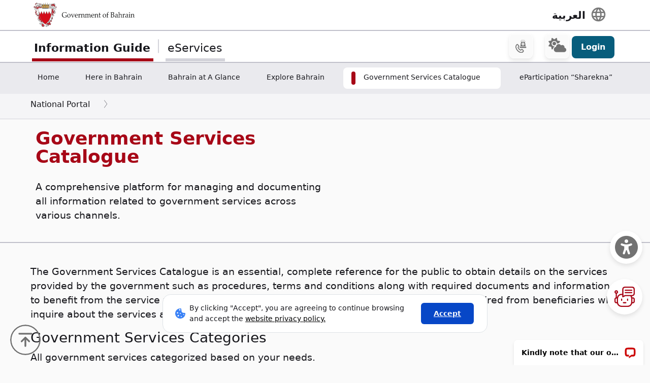

--- FILE ---
content_type: text/html; charset=utf-8
request_url: https://www.google.com/recaptcha/api2/anchor?ar=1&k=6LdafRsUAAAAAGLjbOF-Yufn_lmlQGZLiWlx1kv8&co=aHR0cHM6Ly93d3cuYmFocmFpbi5iaDo0NDM.&hl=en&v=PoyoqOPhxBO7pBk68S4YbpHZ&size=normal&anchor-ms=20000&execute-ms=30000&cb=xvvnairkcc0d
body_size: 49320
content:
<!DOCTYPE HTML><html dir="ltr" lang="en"><head><meta http-equiv="Content-Type" content="text/html; charset=UTF-8">
<meta http-equiv="X-UA-Compatible" content="IE=edge">
<title>reCAPTCHA</title>
<style type="text/css">
/* cyrillic-ext */
@font-face {
  font-family: 'Roboto';
  font-style: normal;
  font-weight: 400;
  font-stretch: 100%;
  src: url(//fonts.gstatic.com/s/roboto/v48/KFO7CnqEu92Fr1ME7kSn66aGLdTylUAMa3GUBHMdazTgWw.woff2) format('woff2');
  unicode-range: U+0460-052F, U+1C80-1C8A, U+20B4, U+2DE0-2DFF, U+A640-A69F, U+FE2E-FE2F;
}
/* cyrillic */
@font-face {
  font-family: 'Roboto';
  font-style: normal;
  font-weight: 400;
  font-stretch: 100%;
  src: url(//fonts.gstatic.com/s/roboto/v48/KFO7CnqEu92Fr1ME7kSn66aGLdTylUAMa3iUBHMdazTgWw.woff2) format('woff2');
  unicode-range: U+0301, U+0400-045F, U+0490-0491, U+04B0-04B1, U+2116;
}
/* greek-ext */
@font-face {
  font-family: 'Roboto';
  font-style: normal;
  font-weight: 400;
  font-stretch: 100%;
  src: url(//fonts.gstatic.com/s/roboto/v48/KFO7CnqEu92Fr1ME7kSn66aGLdTylUAMa3CUBHMdazTgWw.woff2) format('woff2');
  unicode-range: U+1F00-1FFF;
}
/* greek */
@font-face {
  font-family: 'Roboto';
  font-style: normal;
  font-weight: 400;
  font-stretch: 100%;
  src: url(//fonts.gstatic.com/s/roboto/v48/KFO7CnqEu92Fr1ME7kSn66aGLdTylUAMa3-UBHMdazTgWw.woff2) format('woff2');
  unicode-range: U+0370-0377, U+037A-037F, U+0384-038A, U+038C, U+038E-03A1, U+03A3-03FF;
}
/* math */
@font-face {
  font-family: 'Roboto';
  font-style: normal;
  font-weight: 400;
  font-stretch: 100%;
  src: url(//fonts.gstatic.com/s/roboto/v48/KFO7CnqEu92Fr1ME7kSn66aGLdTylUAMawCUBHMdazTgWw.woff2) format('woff2');
  unicode-range: U+0302-0303, U+0305, U+0307-0308, U+0310, U+0312, U+0315, U+031A, U+0326-0327, U+032C, U+032F-0330, U+0332-0333, U+0338, U+033A, U+0346, U+034D, U+0391-03A1, U+03A3-03A9, U+03B1-03C9, U+03D1, U+03D5-03D6, U+03F0-03F1, U+03F4-03F5, U+2016-2017, U+2034-2038, U+203C, U+2040, U+2043, U+2047, U+2050, U+2057, U+205F, U+2070-2071, U+2074-208E, U+2090-209C, U+20D0-20DC, U+20E1, U+20E5-20EF, U+2100-2112, U+2114-2115, U+2117-2121, U+2123-214F, U+2190, U+2192, U+2194-21AE, U+21B0-21E5, U+21F1-21F2, U+21F4-2211, U+2213-2214, U+2216-22FF, U+2308-230B, U+2310, U+2319, U+231C-2321, U+2336-237A, U+237C, U+2395, U+239B-23B7, U+23D0, U+23DC-23E1, U+2474-2475, U+25AF, U+25B3, U+25B7, U+25BD, U+25C1, U+25CA, U+25CC, U+25FB, U+266D-266F, U+27C0-27FF, U+2900-2AFF, U+2B0E-2B11, U+2B30-2B4C, U+2BFE, U+3030, U+FF5B, U+FF5D, U+1D400-1D7FF, U+1EE00-1EEFF;
}
/* symbols */
@font-face {
  font-family: 'Roboto';
  font-style: normal;
  font-weight: 400;
  font-stretch: 100%;
  src: url(//fonts.gstatic.com/s/roboto/v48/KFO7CnqEu92Fr1ME7kSn66aGLdTylUAMaxKUBHMdazTgWw.woff2) format('woff2');
  unicode-range: U+0001-000C, U+000E-001F, U+007F-009F, U+20DD-20E0, U+20E2-20E4, U+2150-218F, U+2190, U+2192, U+2194-2199, U+21AF, U+21E6-21F0, U+21F3, U+2218-2219, U+2299, U+22C4-22C6, U+2300-243F, U+2440-244A, U+2460-24FF, U+25A0-27BF, U+2800-28FF, U+2921-2922, U+2981, U+29BF, U+29EB, U+2B00-2BFF, U+4DC0-4DFF, U+FFF9-FFFB, U+10140-1018E, U+10190-1019C, U+101A0, U+101D0-101FD, U+102E0-102FB, U+10E60-10E7E, U+1D2C0-1D2D3, U+1D2E0-1D37F, U+1F000-1F0FF, U+1F100-1F1AD, U+1F1E6-1F1FF, U+1F30D-1F30F, U+1F315, U+1F31C, U+1F31E, U+1F320-1F32C, U+1F336, U+1F378, U+1F37D, U+1F382, U+1F393-1F39F, U+1F3A7-1F3A8, U+1F3AC-1F3AF, U+1F3C2, U+1F3C4-1F3C6, U+1F3CA-1F3CE, U+1F3D4-1F3E0, U+1F3ED, U+1F3F1-1F3F3, U+1F3F5-1F3F7, U+1F408, U+1F415, U+1F41F, U+1F426, U+1F43F, U+1F441-1F442, U+1F444, U+1F446-1F449, U+1F44C-1F44E, U+1F453, U+1F46A, U+1F47D, U+1F4A3, U+1F4B0, U+1F4B3, U+1F4B9, U+1F4BB, U+1F4BF, U+1F4C8-1F4CB, U+1F4D6, U+1F4DA, U+1F4DF, U+1F4E3-1F4E6, U+1F4EA-1F4ED, U+1F4F7, U+1F4F9-1F4FB, U+1F4FD-1F4FE, U+1F503, U+1F507-1F50B, U+1F50D, U+1F512-1F513, U+1F53E-1F54A, U+1F54F-1F5FA, U+1F610, U+1F650-1F67F, U+1F687, U+1F68D, U+1F691, U+1F694, U+1F698, U+1F6AD, U+1F6B2, U+1F6B9-1F6BA, U+1F6BC, U+1F6C6-1F6CF, U+1F6D3-1F6D7, U+1F6E0-1F6EA, U+1F6F0-1F6F3, U+1F6F7-1F6FC, U+1F700-1F7FF, U+1F800-1F80B, U+1F810-1F847, U+1F850-1F859, U+1F860-1F887, U+1F890-1F8AD, U+1F8B0-1F8BB, U+1F8C0-1F8C1, U+1F900-1F90B, U+1F93B, U+1F946, U+1F984, U+1F996, U+1F9E9, U+1FA00-1FA6F, U+1FA70-1FA7C, U+1FA80-1FA89, U+1FA8F-1FAC6, U+1FACE-1FADC, U+1FADF-1FAE9, U+1FAF0-1FAF8, U+1FB00-1FBFF;
}
/* vietnamese */
@font-face {
  font-family: 'Roboto';
  font-style: normal;
  font-weight: 400;
  font-stretch: 100%;
  src: url(//fonts.gstatic.com/s/roboto/v48/KFO7CnqEu92Fr1ME7kSn66aGLdTylUAMa3OUBHMdazTgWw.woff2) format('woff2');
  unicode-range: U+0102-0103, U+0110-0111, U+0128-0129, U+0168-0169, U+01A0-01A1, U+01AF-01B0, U+0300-0301, U+0303-0304, U+0308-0309, U+0323, U+0329, U+1EA0-1EF9, U+20AB;
}
/* latin-ext */
@font-face {
  font-family: 'Roboto';
  font-style: normal;
  font-weight: 400;
  font-stretch: 100%;
  src: url(//fonts.gstatic.com/s/roboto/v48/KFO7CnqEu92Fr1ME7kSn66aGLdTylUAMa3KUBHMdazTgWw.woff2) format('woff2');
  unicode-range: U+0100-02BA, U+02BD-02C5, U+02C7-02CC, U+02CE-02D7, U+02DD-02FF, U+0304, U+0308, U+0329, U+1D00-1DBF, U+1E00-1E9F, U+1EF2-1EFF, U+2020, U+20A0-20AB, U+20AD-20C0, U+2113, U+2C60-2C7F, U+A720-A7FF;
}
/* latin */
@font-face {
  font-family: 'Roboto';
  font-style: normal;
  font-weight: 400;
  font-stretch: 100%;
  src: url(//fonts.gstatic.com/s/roboto/v48/KFO7CnqEu92Fr1ME7kSn66aGLdTylUAMa3yUBHMdazQ.woff2) format('woff2');
  unicode-range: U+0000-00FF, U+0131, U+0152-0153, U+02BB-02BC, U+02C6, U+02DA, U+02DC, U+0304, U+0308, U+0329, U+2000-206F, U+20AC, U+2122, U+2191, U+2193, U+2212, U+2215, U+FEFF, U+FFFD;
}
/* cyrillic-ext */
@font-face {
  font-family: 'Roboto';
  font-style: normal;
  font-weight: 500;
  font-stretch: 100%;
  src: url(//fonts.gstatic.com/s/roboto/v48/KFO7CnqEu92Fr1ME7kSn66aGLdTylUAMa3GUBHMdazTgWw.woff2) format('woff2');
  unicode-range: U+0460-052F, U+1C80-1C8A, U+20B4, U+2DE0-2DFF, U+A640-A69F, U+FE2E-FE2F;
}
/* cyrillic */
@font-face {
  font-family: 'Roboto';
  font-style: normal;
  font-weight: 500;
  font-stretch: 100%;
  src: url(//fonts.gstatic.com/s/roboto/v48/KFO7CnqEu92Fr1ME7kSn66aGLdTylUAMa3iUBHMdazTgWw.woff2) format('woff2');
  unicode-range: U+0301, U+0400-045F, U+0490-0491, U+04B0-04B1, U+2116;
}
/* greek-ext */
@font-face {
  font-family: 'Roboto';
  font-style: normal;
  font-weight: 500;
  font-stretch: 100%;
  src: url(//fonts.gstatic.com/s/roboto/v48/KFO7CnqEu92Fr1ME7kSn66aGLdTylUAMa3CUBHMdazTgWw.woff2) format('woff2');
  unicode-range: U+1F00-1FFF;
}
/* greek */
@font-face {
  font-family: 'Roboto';
  font-style: normal;
  font-weight: 500;
  font-stretch: 100%;
  src: url(//fonts.gstatic.com/s/roboto/v48/KFO7CnqEu92Fr1ME7kSn66aGLdTylUAMa3-UBHMdazTgWw.woff2) format('woff2');
  unicode-range: U+0370-0377, U+037A-037F, U+0384-038A, U+038C, U+038E-03A1, U+03A3-03FF;
}
/* math */
@font-face {
  font-family: 'Roboto';
  font-style: normal;
  font-weight: 500;
  font-stretch: 100%;
  src: url(//fonts.gstatic.com/s/roboto/v48/KFO7CnqEu92Fr1ME7kSn66aGLdTylUAMawCUBHMdazTgWw.woff2) format('woff2');
  unicode-range: U+0302-0303, U+0305, U+0307-0308, U+0310, U+0312, U+0315, U+031A, U+0326-0327, U+032C, U+032F-0330, U+0332-0333, U+0338, U+033A, U+0346, U+034D, U+0391-03A1, U+03A3-03A9, U+03B1-03C9, U+03D1, U+03D5-03D6, U+03F0-03F1, U+03F4-03F5, U+2016-2017, U+2034-2038, U+203C, U+2040, U+2043, U+2047, U+2050, U+2057, U+205F, U+2070-2071, U+2074-208E, U+2090-209C, U+20D0-20DC, U+20E1, U+20E5-20EF, U+2100-2112, U+2114-2115, U+2117-2121, U+2123-214F, U+2190, U+2192, U+2194-21AE, U+21B0-21E5, U+21F1-21F2, U+21F4-2211, U+2213-2214, U+2216-22FF, U+2308-230B, U+2310, U+2319, U+231C-2321, U+2336-237A, U+237C, U+2395, U+239B-23B7, U+23D0, U+23DC-23E1, U+2474-2475, U+25AF, U+25B3, U+25B7, U+25BD, U+25C1, U+25CA, U+25CC, U+25FB, U+266D-266F, U+27C0-27FF, U+2900-2AFF, U+2B0E-2B11, U+2B30-2B4C, U+2BFE, U+3030, U+FF5B, U+FF5D, U+1D400-1D7FF, U+1EE00-1EEFF;
}
/* symbols */
@font-face {
  font-family: 'Roboto';
  font-style: normal;
  font-weight: 500;
  font-stretch: 100%;
  src: url(//fonts.gstatic.com/s/roboto/v48/KFO7CnqEu92Fr1ME7kSn66aGLdTylUAMaxKUBHMdazTgWw.woff2) format('woff2');
  unicode-range: U+0001-000C, U+000E-001F, U+007F-009F, U+20DD-20E0, U+20E2-20E4, U+2150-218F, U+2190, U+2192, U+2194-2199, U+21AF, U+21E6-21F0, U+21F3, U+2218-2219, U+2299, U+22C4-22C6, U+2300-243F, U+2440-244A, U+2460-24FF, U+25A0-27BF, U+2800-28FF, U+2921-2922, U+2981, U+29BF, U+29EB, U+2B00-2BFF, U+4DC0-4DFF, U+FFF9-FFFB, U+10140-1018E, U+10190-1019C, U+101A0, U+101D0-101FD, U+102E0-102FB, U+10E60-10E7E, U+1D2C0-1D2D3, U+1D2E0-1D37F, U+1F000-1F0FF, U+1F100-1F1AD, U+1F1E6-1F1FF, U+1F30D-1F30F, U+1F315, U+1F31C, U+1F31E, U+1F320-1F32C, U+1F336, U+1F378, U+1F37D, U+1F382, U+1F393-1F39F, U+1F3A7-1F3A8, U+1F3AC-1F3AF, U+1F3C2, U+1F3C4-1F3C6, U+1F3CA-1F3CE, U+1F3D4-1F3E0, U+1F3ED, U+1F3F1-1F3F3, U+1F3F5-1F3F7, U+1F408, U+1F415, U+1F41F, U+1F426, U+1F43F, U+1F441-1F442, U+1F444, U+1F446-1F449, U+1F44C-1F44E, U+1F453, U+1F46A, U+1F47D, U+1F4A3, U+1F4B0, U+1F4B3, U+1F4B9, U+1F4BB, U+1F4BF, U+1F4C8-1F4CB, U+1F4D6, U+1F4DA, U+1F4DF, U+1F4E3-1F4E6, U+1F4EA-1F4ED, U+1F4F7, U+1F4F9-1F4FB, U+1F4FD-1F4FE, U+1F503, U+1F507-1F50B, U+1F50D, U+1F512-1F513, U+1F53E-1F54A, U+1F54F-1F5FA, U+1F610, U+1F650-1F67F, U+1F687, U+1F68D, U+1F691, U+1F694, U+1F698, U+1F6AD, U+1F6B2, U+1F6B9-1F6BA, U+1F6BC, U+1F6C6-1F6CF, U+1F6D3-1F6D7, U+1F6E0-1F6EA, U+1F6F0-1F6F3, U+1F6F7-1F6FC, U+1F700-1F7FF, U+1F800-1F80B, U+1F810-1F847, U+1F850-1F859, U+1F860-1F887, U+1F890-1F8AD, U+1F8B0-1F8BB, U+1F8C0-1F8C1, U+1F900-1F90B, U+1F93B, U+1F946, U+1F984, U+1F996, U+1F9E9, U+1FA00-1FA6F, U+1FA70-1FA7C, U+1FA80-1FA89, U+1FA8F-1FAC6, U+1FACE-1FADC, U+1FADF-1FAE9, U+1FAF0-1FAF8, U+1FB00-1FBFF;
}
/* vietnamese */
@font-face {
  font-family: 'Roboto';
  font-style: normal;
  font-weight: 500;
  font-stretch: 100%;
  src: url(//fonts.gstatic.com/s/roboto/v48/KFO7CnqEu92Fr1ME7kSn66aGLdTylUAMa3OUBHMdazTgWw.woff2) format('woff2');
  unicode-range: U+0102-0103, U+0110-0111, U+0128-0129, U+0168-0169, U+01A0-01A1, U+01AF-01B0, U+0300-0301, U+0303-0304, U+0308-0309, U+0323, U+0329, U+1EA0-1EF9, U+20AB;
}
/* latin-ext */
@font-face {
  font-family: 'Roboto';
  font-style: normal;
  font-weight: 500;
  font-stretch: 100%;
  src: url(//fonts.gstatic.com/s/roboto/v48/KFO7CnqEu92Fr1ME7kSn66aGLdTylUAMa3KUBHMdazTgWw.woff2) format('woff2');
  unicode-range: U+0100-02BA, U+02BD-02C5, U+02C7-02CC, U+02CE-02D7, U+02DD-02FF, U+0304, U+0308, U+0329, U+1D00-1DBF, U+1E00-1E9F, U+1EF2-1EFF, U+2020, U+20A0-20AB, U+20AD-20C0, U+2113, U+2C60-2C7F, U+A720-A7FF;
}
/* latin */
@font-face {
  font-family: 'Roboto';
  font-style: normal;
  font-weight: 500;
  font-stretch: 100%;
  src: url(//fonts.gstatic.com/s/roboto/v48/KFO7CnqEu92Fr1ME7kSn66aGLdTylUAMa3yUBHMdazQ.woff2) format('woff2');
  unicode-range: U+0000-00FF, U+0131, U+0152-0153, U+02BB-02BC, U+02C6, U+02DA, U+02DC, U+0304, U+0308, U+0329, U+2000-206F, U+20AC, U+2122, U+2191, U+2193, U+2212, U+2215, U+FEFF, U+FFFD;
}
/* cyrillic-ext */
@font-face {
  font-family: 'Roboto';
  font-style: normal;
  font-weight: 900;
  font-stretch: 100%;
  src: url(//fonts.gstatic.com/s/roboto/v48/KFO7CnqEu92Fr1ME7kSn66aGLdTylUAMa3GUBHMdazTgWw.woff2) format('woff2');
  unicode-range: U+0460-052F, U+1C80-1C8A, U+20B4, U+2DE0-2DFF, U+A640-A69F, U+FE2E-FE2F;
}
/* cyrillic */
@font-face {
  font-family: 'Roboto';
  font-style: normal;
  font-weight: 900;
  font-stretch: 100%;
  src: url(//fonts.gstatic.com/s/roboto/v48/KFO7CnqEu92Fr1ME7kSn66aGLdTylUAMa3iUBHMdazTgWw.woff2) format('woff2');
  unicode-range: U+0301, U+0400-045F, U+0490-0491, U+04B0-04B1, U+2116;
}
/* greek-ext */
@font-face {
  font-family: 'Roboto';
  font-style: normal;
  font-weight: 900;
  font-stretch: 100%;
  src: url(//fonts.gstatic.com/s/roboto/v48/KFO7CnqEu92Fr1ME7kSn66aGLdTylUAMa3CUBHMdazTgWw.woff2) format('woff2');
  unicode-range: U+1F00-1FFF;
}
/* greek */
@font-face {
  font-family: 'Roboto';
  font-style: normal;
  font-weight: 900;
  font-stretch: 100%;
  src: url(//fonts.gstatic.com/s/roboto/v48/KFO7CnqEu92Fr1ME7kSn66aGLdTylUAMa3-UBHMdazTgWw.woff2) format('woff2');
  unicode-range: U+0370-0377, U+037A-037F, U+0384-038A, U+038C, U+038E-03A1, U+03A3-03FF;
}
/* math */
@font-face {
  font-family: 'Roboto';
  font-style: normal;
  font-weight: 900;
  font-stretch: 100%;
  src: url(//fonts.gstatic.com/s/roboto/v48/KFO7CnqEu92Fr1ME7kSn66aGLdTylUAMawCUBHMdazTgWw.woff2) format('woff2');
  unicode-range: U+0302-0303, U+0305, U+0307-0308, U+0310, U+0312, U+0315, U+031A, U+0326-0327, U+032C, U+032F-0330, U+0332-0333, U+0338, U+033A, U+0346, U+034D, U+0391-03A1, U+03A3-03A9, U+03B1-03C9, U+03D1, U+03D5-03D6, U+03F0-03F1, U+03F4-03F5, U+2016-2017, U+2034-2038, U+203C, U+2040, U+2043, U+2047, U+2050, U+2057, U+205F, U+2070-2071, U+2074-208E, U+2090-209C, U+20D0-20DC, U+20E1, U+20E5-20EF, U+2100-2112, U+2114-2115, U+2117-2121, U+2123-214F, U+2190, U+2192, U+2194-21AE, U+21B0-21E5, U+21F1-21F2, U+21F4-2211, U+2213-2214, U+2216-22FF, U+2308-230B, U+2310, U+2319, U+231C-2321, U+2336-237A, U+237C, U+2395, U+239B-23B7, U+23D0, U+23DC-23E1, U+2474-2475, U+25AF, U+25B3, U+25B7, U+25BD, U+25C1, U+25CA, U+25CC, U+25FB, U+266D-266F, U+27C0-27FF, U+2900-2AFF, U+2B0E-2B11, U+2B30-2B4C, U+2BFE, U+3030, U+FF5B, U+FF5D, U+1D400-1D7FF, U+1EE00-1EEFF;
}
/* symbols */
@font-face {
  font-family: 'Roboto';
  font-style: normal;
  font-weight: 900;
  font-stretch: 100%;
  src: url(//fonts.gstatic.com/s/roboto/v48/KFO7CnqEu92Fr1ME7kSn66aGLdTylUAMaxKUBHMdazTgWw.woff2) format('woff2');
  unicode-range: U+0001-000C, U+000E-001F, U+007F-009F, U+20DD-20E0, U+20E2-20E4, U+2150-218F, U+2190, U+2192, U+2194-2199, U+21AF, U+21E6-21F0, U+21F3, U+2218-2219, U+2299, U+22C4-22C6, U+2300-243F, U+2440-244A, U+2460-24FF, U+25A0-27BF, U+2800-28FF, U+2921-2922, U+2981, U+29BF, U+29EB, U+2B00-2BFF, U+4DC0-4DFF, U+FFF9-FFFB, U+10140-1018E, U+10190-1019C, U+101A0, U+101D0-101FD, U+102E0-102FB, U+10E60-10E7E, U+1D2C0-1D2D3, U+1D2E0-1D37F, U+1F000-1F0FF, U+1F100-1F1AD, U+1F1E6-1F1FF, U+1F30D-1F30F, U+1F315, U+1F31C, U+1F31E, U+1F320-1F32C, U+1F336, U+1F378, U+1F37D, U+1F382, U+1F393-1F39F, U+1F3A7-1F3A8, U+1F3AC-1F3AF, U+1F3C2, U+1F3C4-1F3C6, U+1F3CA-1F3CE, U+1F3D4-1F3E0, U+1F3ED, U+1F3F1-1F3F3, U+1F3F5-1F3F7, U+1F408, U+1F415, U+1F41F, U+1F426, U+1F43F, U+1F441-1F442, U+1F444, U+1F446-1F449, U+1F44C-1F44E, U+1F453, U+1F46A, U+1F47D, U+1F4A3, U+1F4B0, U+1F4B3, U+1F4B9, U+1F4BB, U+1F4BF, U+1F4C8-1F4CB, U+1F4D6, U+1F4DA, U+1F4DF, U+1F4E3-1F4E6, U+1F4EA-1F4ED, U+1F4F7, U+1F4F9-1F4FB, U+1F4FD-1F4FE, U+1F503, U+1F507-1F50B, U+1F50D, U+1F512-1F513, U+1F53E-1F54A, U+1F54F-1F5FA, U+1F610, U+1F650-1F67F, U+1F687, U+1F68D, U+1F691, U+1F694, U+1F698, U+1F6AD, U+1F6B2, U+1F6B9-1F6BA, U+1F6BC, U+1F6C6-1F6CF, U+1F6D3-1F6D7, U+1F6E0-1F6EA, U+1F6F0-1F6F3, U+1F6F7-1F6FC, U+1F700-1F7FF, U+1F800-1F80B, U+1F810-1F847, U+1F850-1F859, U+1F860-1F887, U+1F890-1F8AD, U+1F8B0-1F8BB, U+1F8C0-1F8C1, U+1F900-1F90B, U+1F93B, U+1F946, U+1F984, U+1F996, U+1F9E9, U+1FA00-1FA6F, U+1FA70-1FA7C, U+1FA80-1FA89, U+1FA8F-1FAC6, U+1FACE-1FADC, U+1FADF-1FAE9, U+1FAF0-1FAF8, U+1FB00-1FBFF;
}
/* vietnamese */
@font-face {
  font-family: 'Roboto';
  font-style: normal;
  font-weight: 900;
  font-stretch: 100%;
  src: url(//fonts.gstatic.com/s/roboto/v48/KFO7CnqEu92Fr1ME7kSn66aGLdTylUAMa3OUBHMdazTgWw.woff2) format('woff2');
  unicode-range: U+0102-0103, U+0110-0111, U+0128-0129, U+0168-0169, U+01A0-01A1, U+01AF-01B0, U+0300-0301, U+0303-0304, U+0308-0309, U+0323, U+0329, U+1EA0-1EF9, U+20AB;
}
/* latin-ext */
@font-face {
  font-family: 'Roboto';
  font-style: normal;
  font-weight: 900;
  font-stretch: 100%;
  src: url(//fonts.gstatic.com/s/roboto/v48/KFO7CnqEu92Fr1ME7kSn66aGLdTylUAMa3KUBHMdazTgWw.woff2) format('woff2');
  unicode-range: U+0100-02BA, U+02BD-02C5, U+02C7-02CC, U+02CE-02D7, U+02DD-02FF, U+0304, U+0308, U+0329, U+1D00-1DBF, U+1E00-1E9F, U+1EF2-1EFF, U+2020, U+20A0-20AB, U+20AD-20C0, U+2113, U+2C60-2C7F, U+A720-A7FF;
}
/* latin */
@font-face {
  font-family: 'Roboto';
  font-style: normal;
  font-weight: 900;
  font-stretch: 100%;
  src: url(//fonts.gstatic.com/s/roboto/v48/KFO7CnqEu92Fr1ME7kSn66aGLdTylUAMa3yUBHMdazQ.woff2) format('woff2');
  unicode-range: U+0000-00FF, U+0131, U+0152-0153, U+02BB-02BC, U+02C6, U+02DA, U+02DC, U+0304, U+0308, U+0329, U+2000-206F, U+20AC, U+2122, U+2191, U+2193, U+2212, U+2215, U+FEFF, U+FFFD;
}

</style>
<link rel="stylesheet" type="text/css" href="https://www.gstatic.com/recaptcha/releases/PoyoqOPhxBO7pBk68S4YbpHZ/styles__ltr.css">
<script nonce="Fhoicxkg2IdGARwPqYC5Ig" type="text/javascript">window['__recaptcha_api'] = 'https://www.google.com/recaptcha/api2/';</script>
<script type="text/javascript" src="https://www.gstatic.com/recaptcha/releases/PoyoqOPhxBO7pBk68S4YbpHZ/recaptcha__en.js" nonce="Fhoicxkg2IdGARwPqYC5Ig">
      
    </script></head>
<body><div id="rc-anchor-alert" class="rc-anchor-alert"></div>
<input type="hidden" id="recaptcha-token" value="[base64]">
<script type="text/javascript" nonce="Fhoicxkg2IdGARwPqYC5Ig">
      recaptcha.anchor.Main.init("[\x22ainput\x22,[\x22bgdata\x22,\x22\x22,\[base64]/[base64]/[base64]/[base64]/[base64]/UltsKytdPUU6KEU8MjA0OD9SW2wrK109RT4+NnwxOTI6KChFJjY0NTEyKT09NTUyOTYmJk0rMTxjLmxlbmd0aCYmKGMuY2hhckNvZGVBdChNKzEpJjY0NTEyKT09NTYzMjA/[base64]/[base64]/[base64]/[base64]/[base64]/[base64]/[base64]\x22,\[base64]\\u003d\x22,\x22XH7Dr8OuV8Orw7nCmHgWJAbDkiPDl8Kfw6/CvsOXwqHDkRM+w5DDsG7Cl8Okw4MowrjCoT9aSsKPGcKYw7nCrMOZBRPCvGZtw5TCtcOswoNFw4zDrnfDkcKgVQMFIjUqaDsbScKmw5jCgV9KZsOCw5suDsKmflbCocO1wpDCnsOFwotsAnIvJWo/dxZ0WMOsw5w+BD7Ci8OBBcOPw54JcFzDvhfCm1LCscKxwoDDpXN/VG49w4dpITbDjQtawoc+F8KGw5PDhUTCnMOHw7FlwrfCp8K3QsKgS1XCgsOBw4PDm8OgXsOqw6PCkcKvw7cXwrQdwo9xwo/CncOsw4kXwrfDjcKbw57CsSRaFsOgUsOgT2PDtHcCw7bCmmQlw4/[base64]/CozbCknHCkG3DosK8AyUSw4NHw4QYAsK8e8KSNwZEJBzCuhXDkRnDqGbDvGbDrcKTwoFfwoHCmsKtHGrDtirCm8K9IzTCm37DjMKtw7kjPMKBEGkpw4PCgGzDlwzDrcKkScOhwqfDgC8GTkTCmDPDi0LCnjIAQiDChcOmwqQBw5TDrMKLVw/CsQB0KmTDuMKCwoLDpn3DrMOFEQTDt8OSDHRPw5VCw6nDr8KMYU7CvMO3OyAqQcKqAQ3DgBXDpcOqD23ChwkqAcKuwrPCmMK0VMO2w5/CuiVNwqNgwohpDSvCrMOnM8Klwox5IEZVGytqH8KpGChweD/DsQFtAhxEwrDCrSHCssKew4zDksO5w4AdLD/CmMKCw5EpfiPDmsOnXAl6woYWZGp/HsOpw5jDuMKzw4FAw4gtXSzComRMFMKhw5dEa8KKw6oAwqB9VMKOwqAnEx80w59wdsKtw4J0wo/CqMK+GE7CmsK0VDsrw4Usw71PYC3CrMObDE3DqQgrLCw+WBwIwoJKfiTDuDPDncKxAxVDFMK9BMKMwqV3YAjDkH/CjlYvw6MfXmLDkcOYwqDDvjzDqsOUYcOuw5MjCjVdNA3DmgRMwqfDqsOkPyfDsMKpIhR2DsO0w6HDpMKTw6HCmB7CnMOAN1/CpcKYw5wYwqrCkA3CkMO5LcO5w4Y3JXEWwq7CsQhGYDXDkAwZTAAew4QHw7XDkcO6w4EUHAAHKTkfwqrDnU7ClnQqO8KaHjTDicOTfhTDqhLDrsKGTDhpZcKIw5bDklo/[base64]/X8Opw4/CqlLDtcKTC8OQGl3DtBPDnsK+w4jChSVAb8O7wodYEHZoUW/CqHBgUsK0wrJuwqkzV3jCkk7ClEQAwrpYw77DiMOLwqzDj8OZGglFwrAXUsKyXHopFwnDlWxrfwhCw4wDb0YLR3hIVW4ZLxkvw5kkAGDCq8OFesOIwojDsRXDmsOfK8OQSkdOwqbDgcK1aTM0wpMdQ8Kgw6nCryPDtMOOLhvCksK/w5HDhMOFw7MGwoLCiMOqW0QAw4LCkVzDiwHCvCcUfwwrelIfwozCp8OHwp5Lw5LCo8KxRljDoMKdRkTCg3LDrQjDkQt+w5ocw4LCnA9rw6/CjQVCEgnCgA4eVkDDgC87w6zCmcKXCMOfwqbCsMK7LsKYIcKLw7hVw6F6wozComDDsRBVwoDDjytBwpHDrBjDpcOXZMO2SXdpHcOVAj9CwqPCvsORw79zdsKoVErCrzrDignCv8OMDiZZLsKgw4XCrV7CjsK7wq/[base64]/DnHdhwo7Ck8K2Z8O4ZMOcw7/DgxPChypxw6TDp8KqCGjDoEUKBADCj2ohEzBnX3PDnUJRwpoNwosAKAN0wo41A8O2JcKmFcO4wonDtsKHwoHCrEjCihBEw5Fpw542BgXCtn/Ci0MLEMOEw5gAc1XCqcO5ZsKZA8KJbsKQGMOVw5bDqVbCg2vDuldqEcKCdsOnHMOew7NYDjVRw4x/[base64]/DucKRVBtiw5bCgWDCtg7Dh8KBXAQxwpnCo0oew4zClil+aXfDmcOXwq4UwpPCoMOzwpQLwp8yOMO7w6DCi1LCkMO0wozCsMOXwpBhw7UgLhPDpUZJwqBuw7NtLzvCtQUZOMOfYT8eUy/[base64]/[base64]/[base64]/[base64]/CqHJgKSsbwoHDjMOAwqJHEgcJAx3CnzteFsOsw4IGw4bDj8Kdw67DmcO9w7w/wpMbEsORwokdw64BDcOCwqrCqEHCkMOSw5nDoMO6KsKoX8KMw4hpfMKSRcKTUnnCqsK3w6vDo2vCkcKTwo41wo7Co8KKw5jConpuwqXDosO2HMOUaMOAIMO/FcOywrJfwonDlMKfw6PChcOvwoLDiMOrb8O6w4x4w7VMFMKxw4E1wo7DrisdBXYLw7l7wo5jCBtZXsOHwr7Cr8Kaw7fCmwDDsAAcBMOBfcO6ZMOkw7HCvsOxeDvDnjx5FTbCrMOsCMO8Dz4LesOXPE7DicO4PcK9wqLCksOiaMKjw4bDmDnDqTDClR/Cg8O+w4nDlsKnOmgKIVhMGjfCmcOAw6fCjcOQwqbDrsONecK0FhdvAH0vwr8necOnNx3DsMKGwroqw5jCuX8ewonDt8OvwpTCiAbDsMOkw7DDtsOswr1Kw5U/[base64]/DmcOmwrvDgV4bw4gwwot8a8KhKMOGXHAoCMKzw7nCrQxpTlDDjMOGWzh1CsKwdTlqwqxcfwfCgMK3F8OhBSjDoXjDrnETK8OdwpMtfzAjI3HDl8OhJFHCn8KMwrhZesKXwo3DssKPaMOJYMKiwrzClcKAwrTDpSBEw4PCuMKzXMKjYcKgTMK/[base64]/Dk8KCSgEzcAXChMOHw4rDm3HDosOxJxUaLB7Dg8OXADDChMOcw5PDuS3DqQgOcMK7w4hxw6rDoiIiwonDtldrD8Onw5R/w4FFw4ZVLMK3fMKtL8OpQsKawqobwoM2w5MsccO7esOIUMOWwoTCv8KpwpPDhjJ8w4/DnWM+IsOud8KaOMKpfMOGVjw3esKSw7/Dk8Ovw47Cl8KjTClqbsKtAHVrwpHCpcK2wr3CrMO/[base64]/DpmTDgsK/w6EpLh3DjRbCngnCtMKuOMO0w5NUwoQqfMKgc3dqw6JYUwVPwq3CgcKlBMKDERbCujfCgcO1woLCqzZOwqHDu1nDsX4NRznDr25/Xl3DlsK1LcObw7hJw7w/w4QpVR9nH3XCt8KYw4fCqkJ+wqfCpAHDoUrDjMKywp1LGX9ydsKpw6nDp8K1ecOsw5VuwrMxw4VdPsKXwrR5woQZwoRdJMOIGjhvaMKuw4Q9wqTDrcOFwog9w7XDlhLDjgPCp8KJKHhnJ8OJacK1Gmkyw6Jrwq9yw4o/[base64]/C8KKw6HDscOJwqXDn3wLwrTCmE58wqA3w6xuw5rDuMO4w7QtKcKSLVVKCBbCmSVww4JaIWwww4zCicKow7XCvGcww7fDmcOJLSDCm8Onw5jDncOmwq3Ckn/DvMKLT8O+EsK9w4vCnsK+w7nCssKyw5fCk8Klw4FEZ1A9wo/[base64]/DuVxfw4nCi3lMw4nCl8KMT1VFwrrCv8Opw6wSw5lzw4ArW8OpwrzDtw7DmFnDv2Rtw4LCjFDDo8Kkw4EkwoE9bMKEwpzCqsO5wrBrw58nw5jDnRTChgJLRjTDjcOqw57Ch8K4FsOFw6/DtGPDhMOyM8KvGG0Cw6rCpcOJOXQscMKvbTgewqkGwosHwoAxCcKnTlTCtMO+wqEuUMO8bDtDw4ccwrXCmUVBc8O2J0rCj8KjaULDhMOwAhFQwr9Pw6o2VsKfw43Ci8OYCMOydRglw7PDrMOew6hTNcKKwop/w6bDryJZYcOdcyfCkMOuaRHDj2nCtgbCosK2wrrCrMKpJRbCtcOeLScHw4gJLSZvw5QUFj/CjwXDjDchLcOPXsKKw6/CgF7DucOLwo/DgVnDrmnDg1bCosKHw4lvw6FEJkoOB8OPwojCtXbCl8OSwoLCsj9eBntsSzvDn0JXw5jDqQthwpo2CFTCncOrw6XDmsOuV3DCmg/DmMKpDcO1bWErw7nCtcOUw5LDrywSJcKpIMOwwr7DhzHCtBXCtk3Cq2bDiDR4MMOmbnFbZAMOwrwfY8OSw7h6F8KpaEgheELDnlnCjcKdIUPCmBAGIcKfOGnDjcOlCWzDjMOXcMKZdScuw7XCvsOFey3CvMO7cU3Dt2Q1woFSwpVjwoEmwosjwox4SHPDvS/DocOMBgIVDx7CnMKYw6gwOX/Dq8OlTC3CvS/[base64]/Dh1Bvw7UfwqnDkADDt3UowqwEHm7CsnjCq8OjwrFBSULDj8KSwonCp8O5w5QgdcOXVgrDvcOXNw5bw707Fzd/XMO4IMKhN0HDnhAXWUXCtF5Ww61LPULDusOCLMOcwqnDrTXDl8OAw6/[base64]/w7fCrmDCqUfDtsOMNgDDlgnDq1UVw6QPfQvDj8K3wrk9CcOtw5/DqGrCun7CrgVtf8OLc8KnXcO0GSwDG2JowpMAwovDpCAGN8OzwoHDpsKIwqAwDsKTMcKRw6pPw7M4CsOawrrDvSvCuh/[base64]/[base64]/[base64]/[base64]/CknlZw70rw45GPjcdFUjCmcKbVVfCtMOiScK5L8OZwolKa8KuU1kRw63Dk23DjCxdw6c2YQEVw5BlwrXCuAzDnAs+TmVuw6PDucKjw7chwpUWAsK5wrEPwq/[base64]/wpDDiMO2YcKFXAfDvQrCjhHDoMKpwrzCr8OUw6lGwpUww5nDnWPCtMOowrDCh3vDisKZD0gXwqITw5hLV8KkwrkRZMKpw6nDi3fDv13DgxABw6dwwrbDjRLDisKTX8OcwqvCs8Kuw4wPEDDClRR6wqt2wopCwqptw79tBcO2AV/CkcKNw4LCrsKOSWJvwptjSDl2w5LDukXCsFMZY8OTIXPDqizDjcK+w4HDiVBQwpPCscKMwqwiYcKxw7zDsxLDonjDujIGwq7DrUHDlV8KI8OVTcOowq/DkX7CnDDDs8OcwoM1wrsMIcOCw4JFw5cvWsOJwr1VCMKlUlJnQMOIDcO9fzhtw6MQwoDCj8OkwpBPwpTCimjDsgxkMk7CqWHDtsKAw4dEwoPDqhTCoB0Gwr3CisOew6bCvydOwpXCv3nDjsKOXsOxwqrDi8K9w7zCnGwrwoNYw4zCs8OzBsKdwr/[base64]/Ci8OtJEVvwphpw6pdw7ErwqNyB8Ovw5A5BW86RXnCsUxGPlg+w43Cj0J2VWHDgQrCucK6DMOyElnCink1FsKZwq7CoxsUw6rCsgHCocOsdcKbCnwuUcKmwqQ3w5EaaMOuXsOpIXfDnMKYUTQywp/CnEAMM8OWw4XCvMOTw4jCscKpw7RWw7sNwr5Ow680w4zCukMwwq1uKRXCscOEb8OLwrNfw4nDlCh8wr9jw5TDrkbDmQzCmsKfwrtKOsO/MMKsQ1XCjMOQCMKVw4FWwpvChVVww65aK1bDlh5Qw54WGhAdGlzCicOtwrDDvsOefitRwr3CqEwdVcOVAw94w6ppwofCs0rCul7DjR/CusO7wrsHw693wpHCk8O5S8O4eSbCm8KMw7IBw45mw4ZIw7lhw7MowoJqw78mC3pJwrp6PzVJbR/CnDkXwp/Dt8Okwr/CjMKbF8ODMsOWwrBEw5knKHHDjTBIAWwbw5XDjgc2wr/[base64]/CqxjDqMKuw7TCk2YjEsKvC14xLMOFR8OGwpbDj8O7w6IIw7zDsMOBTknDkGMYwprDrnhXIsKjwoVrw7nCv3rDnwAGdR4/w4DDq8Orw7VNwpUPw7nDg8KGGgfDisKWw6Ujw5cLMsOdKSbCqsOlwqXCjMOxwrnDrUBdw77DnzE5w6McVkPCicOXBxZYYBwwG8OGasOyQ0hYKsOtwqfDsXEtwq0cQ1nDrUdcw6TCqUHDmsKbKzV4w7XCu0RSwr/ChjxGYnHDsBrCm0XCm8ObwrzDlsO5WlbDsSvDmsOtODN2w7XCjEdSwrNifsK2NsONaRdhwokZf8KeLDAcwqp7wrvDqMKDIcOMJS/ChAzCsXHDo3nDnsOKw47DrsObwr0/Q8OYPy5gaExXFizCuHrCrXXCumPDk08kAcKJEMKZw7TCghPDuiPDpMKdQBjDpcKoI8OewrXDisKjUsOoE8Kmw6A2PkkNwpTDv1HCjcKRwqPCugjCvnnDqy5ww6/Cr8OFwokWYsKVw6bCsyzDnMOyMQPCq8Oowp8mRhNjDsO+E3U9w4MOXMKmw5PCpcKkKsKfw6jDlMOKwq/CnDlGwrJFwqAdw7/CmMOybnjCumPDuMO1XWNPwqEtw40hBsKcX0QIwp/Ci8Kbw61PDxYBEsKBbcKbUsOXSQEzw7Fmw7pGacK3JMO0KcONL8OswrQowoHCjsKjwqDCiXINZ8Oaw7EOw7fDk8K6wr8lwoRmKVA6FMOww68Kw68vfhfDmEvDmcOQMhPDq8OGwq/CnjnCgAwNcBEmOknCmEHCuMK3Uxlowp/DkMKLDycjBsOAAxUswqNww4tfI8OJw4TCsC43wpcCC0HCqx/DsMOfwpApN8Oeb8OtwpUZe0rDncKnwrnDucKpw77CpcKddxPCm8KlIcO2w5BBXQRbeE7DkcKfw7LDpsOYwr7CixUsG1N0GFTCt8KuY8OQeMKew67DrcO0wqNidsO8T8OFw6jDlMO1w5PChBoNYsKOUC5HJ8KbwqwwXcKxbsKRw4HCn8K2ci1UGTXDgsOBZ8OFEFU/RWHDv8O+EUFMPmMzwoRsw5YmBsOQwp91w5zDrylFXGzCqMK9w5guwroYCgEGw6nDjsKgCsKhegvCuMKfw7DCpcKow4PDqMKYwqXDpw7Cm8KOwr0JwqTClcKxIybCtzhTdMO/[base64]/Cs8OiTzdXJ31Sc8KGQcKocMK/[base64]/ChsKjbmMPwp4Nd2DCngrDhFrCjcOuFW5PwprDuGvCncOvw7fCn8KxCScBWcOswrjCpn/[base64]/Cu8ORwpHDhkfDu2loLQBEbWlBwpVwesK5wq0gw7vClHZfUH7ClVxXw71dw4Y6wrfDoW3Cr0k0w5TDrU0QwojDug7DsXsfwrJ5w6Uew7cIaGnCmsKge8O8wrjCqMOFwoB3w7VibzQsTDE/BWDDsDpBfcKSw6/CuxN8AyrCsnECXsKYwrHCnsKRMMKXw5Nww7V/wr7Ct1g+wpdMF09wfWMNbMOnIcO6wpVRwrjDg8KKwqB3L8KuwrNAEcOTwpkrJiYDwpA7w6TCpMO7L8OYwr7DjMORw5vCuMOzUXosHwDCjjh0K8KPwpfDiTTDrCfDkx/DqMOMwqUufQLDoWvCq8KoZ8OKw4Zuw6cTwqTDvsOGwoVmAxDCpSppKws5wo/DncKZCMOcwpXCtRNIwqoIQiLDlsOnfsOrMMKofcKsw4PCnit3wr/CusK4wp5nwpTCq2XDmMKqYsOaw7hpw7LCtzrCn2J7SRPCusKrw5xIUmfCgmXDhcKLUWvDjS49ETHDjCDDt8KLw74IRS5JD8Kuw4HCnGFawp/CicO+w7YqwoB0w5QpwrE9K8KPwoXCv8Oxw5YESidWV8KpVmjCu8K5DcKQw74ww44Gw6BTRlwjwrjCr8Oow6TDr1Mew7pXwrFAw4p/[base64]/Cv2fDmcOWNh/DpwzDjMOyMcKlw5bCksOmw6kAw4fDmkrCtkwKUl8zw5TDpifCl8OEw7nCscKwdsOcw6U6JAUIwrE3HGNwADpxPcOgIg/DncK7ZhIswrEdw5vDr8K4f8KFPRPCpzQew60oIFLCr3o7esO5wqzCnmnDjgRIYMKqYxNywobDjkQgw4k0QMKQw77Cm8OMAsO3w5jCv3jComtDw6tpwrrDssOZwotSAsK+w57DtsKJw6xne8KtVMOCOETCuT7CoMKew7VoScONLMKYw7APBcKWw5LDjnt0w6DCkg/[base64]/DhsKTwqPDpnsmB8KaZjEzYcOPUALDkcOnVsOcOcKpcmTDmxrCtsKYSWgScQpfwow0TwdJw77CjT3Cuj/DjBHCsQRrDcOjHXIjw4VzwojDu8Kzw4bDm8KqTj1Mw5XDhyZQwo4pRj59VBPCryXCvl3CmcOVwqkIw7jDmMOWw5xHTS09CcOgw73CqnXDv1zCvMKHIMKWwoPDlknCmcK5esK5wp0zQUEkRcOtw5N+ExHDj8OSBMK+w5LDnmtuVGTCt2QywqYbwq/[base64]/[base64]/DkMO/VMKQLwLCu8KRw7TCusKmwqMaCMOfw7bDhTwhHsOHwpIQVm93U8OZw5VqNRNiwpMgw4FPwrnDksO0w5JHw6ggw4vDhX0KS8KZw6fDiMOVwobDkBfCr8KoNkw8w7Q/NMOYw45RLAvCjkzCoQoywofDuyvDuUzCnsOfe8OWwrFvwoHCjU7CpmDDpMKhPzHDqMOof8KLw4/DmUNMJXPCpsKNY0XDv3Vhw6TDpsKAfGfDlcOtwoQdwrQtZ8KnDMKPRHvCoFDClSZPw7EFYzPCjMK1w5PCk8ODw4XCnsOVw6svwqtqwqLCusKyw4/Co8Oaw4IYw7HCoEjCiTcmworDr8Opw7rCmsOpwrvDl8OuAk/ClcOvYHQIJsKZLMKsGijCp8KLw6xawo/Cu8OQwojDtRZcUcKKHMK4wrrCnMKjMCfCuR5bw4rDpsK/wqvCnMKLwoglw4YrwrnDnsOpw7XDj8KZJ8KKQTjDisK0DsKMDFrDmcKnMnPClcOEG2XCn8K3QsOlSMOSwrVAw5dNwp4xwrnDuxLCu8OKUcOuwqnDtBbCnx8/DDvCkl8KbFLDnSTDlGrDmDPDkMKzw5Rzw5TCosKCwocKw4AeWjATwoMwCMOdN8OxI8Ocwqpfw7A9w5rChE7Dk8KqSsKrw6vCu8OAw4R/[base64]/wr/DpxQhacKYw4zCv8OKCsO0wq13BcKKF8OtTEZFw4YoKcO1w7zDlybCpMOSYCoXYh4Lw7XCuz5IwrTDvTxSW8Kmwo9EVMOGw4TDiArDt8KAw7TCqWJJInXDosK4KwLDk3BHej/DqMO2w5DDssOnw7XCjgvCsMKiLifDocKZwr4Ew4vDmz1vw40mQsKAesKmw6/Dq8KIeWtdw5nDoQ4MQDRWc8K8w6cQSMO9wqPDmnbDqzcvbMOWJjHCh8ObwqzDscKZwqHDr2VgWwlxWjl4BsKgw61ZQSDDmcKQGcKMajvCiRvCoDrCjsO2w5HCrzXCscK7wr/CqMOGNsO0M8OMFB7Cr0YfYMKhw6bDpMKHwrPDpMK5w5VdwqMsw57DrsKZaMKiwonDmWTDvMKIdXHDsMO6wpo/YhrCvsKKEsO3DcK7w5jCu8KsTi3DvFbCmsKNwop5wqowwoh8bnh4OxFKw4fCmiTDp1hUCm0Tw6g1J1MGIcOIEUV7w5AyOAAOwok/VcKSLcKcciPClXjDkMOSwr7DlW3Du8KwDVAYDGzCjsK4w77Cs8K5QsOIfsOJw6DCsxjDv8KaG1LDuMKjAMKvwq7Dt8O7eSjCggPDvH/DmsO8XsORacOOBsOTwogqE8Oiwq/CmsOSWCfCjigYwqnCkloiwoxbwozDk8K1w4QQBcOywrXDmkrDtUDDmsK1LVkgWMO2w4PDs8K5GXNsw4vCjcKJwp1tMMOhw7LCo1hJw5HDkgo0wrzDqjQ/[base64]/DhMKuSVnCtEXCicOdIcOsw6fCp38vwqrCr8Oww43DnMKQwrPCpnQ5PcOQG0tRw6jCmMOkwr/Dk8Ojw5nCq8KFwrgzw5wcSsK3wqfCgx0XUywmw48bR8KYwpvCqcKCw7RywqbDr8OPb8KSwrHCrsOeT1XDosKawqkSw7Yuw4R4VWwawodrOjUCJcK+Z13DsEMHKSQWw5jDrcOqX8OAUMO0w40IwpFmw4bDqcO+wp3DqsKVclTCr1/DkQoRYU3CmsOPwo0VcC98w5XCjHtlwonCisOyHcO2w7gGwpZxwr9QwrdcwprDmhbCr13DlhrDswfCtB0pP8OHKcKscFrDtxLDkwMBJsKVwrfCucKvw7wMccOoNMOJwrbCkMK/dVPDnsO2wpINwr9+w4LCisOLZWPCo8KGM8Krw4TCpMKrw7kMwpoWWiPDsMKEJmbCiizDsk45aBsuW8OIw4PCkmNxKm3DkcKuI8OuHsO2SyBvRBk4MCLDk1rDq8KJwo/[base64]/TiBxwr4HGFkbwpbCsMKiwoxHw7B5w5TDlMKxwqsjw4MTwqHDjQzClT/CncK2wq7Dpz/[base64]/wp3CnMKOfXrCqULDtBDDnMKwwq9Owp/DnQgew413wpZPF8KmwqzDtFDCpMK1Y8ObMjxpS8OOACjCm8OTNWQ0McKxAsOkw5R8w4rCuSxOJMOIwqdpYAfDrsKBw7rDhMKhwox/w7XClxg3XcKVw75vfmLDicKKWsKDwpzDs8OtesOObMKfwrRvTHQWwpzDohoDQcOiwqTCqBwbecK4wpJDwqY7LRM6wrB0HhkawqBHwoA1cippwozDjMOJwpgawopAIiHDtsO/FArDkMKJA8ORwrjDvS5Lc8KvwqpNwqMVw4tMwrNeNkPDsRLDjMKTCsOow5scXMK2wrXCgMO0wpsHwoQCZBAaw4HDuMOSVi1mEy/Ch8OAwrk9w7QzBl4pw7rCrsOkwqbDqVLDnMOZwpkXPcO9dSVlE3onw5bCs07Dn8OQdMK3wpkrwoV/w7Bfe3HCnGRGImhYXlXCkxvDkcOowq45wqbCrcOPXcKiw4Ekw7bDt1fDiA/DrBJrE3g4WMO4HW8hwprCrWE1K8Osw54hWB3DriJWwpc4wrdZcnrCsCZ3w7zClcKewpBKTMKWwp4zLzbDlyIAf1IAw7rCt8OmS30rw7PDt8KrwoLCiMO4EcKrw6rDnsOJw7Mjw6LChsO7wpofwqjCjsOCw5jDth1Bw5/CkhbDj8KOKBjCiQLDnjLCjTFZKMKwPUrDkhtSw4Vlw5FBw5bDsU4pw59GwoXDqMKlw79pwrvDuMKfMD8rD8KEd8KdIMKvwpXChArClCnCnydNwrnCsUfChkwJVMKAw7/[base64]/DnyXDixnCtcK/MCvDmsKTw4rCrkg4XMOGwogNTWk1WMOYwobDhzjDqWoKwppLPsOdbTlSwr7CosORUFkHTRPDmMKlEHjCgwnChcKdc8O/W3wJwodcRMKOwoXCnDMkA8O8JMOrHlfCo8O3wqpuwpTDi3nDlMOZwrE/KnM7w7PDh8Opwr9Rw69FJMO1EjVIwpzDv8ONYGfDmHXCnAdaT8Ouw7lQCcOEdH91w5/DqBFsVsKbDcOfwp/Ds8KSE8K8wo7ClE7Cv8KZVTUjSxcmCkvDnTjDsMK9EMKNHMOOQH3DqDwpaRNhG8OVw5Ysw5nDiDMiPHxmE8O7woBNUmZASXJiw5NdwpMjNGFaD8Ktw6ZRwogaelZfIFdYLTrCssOjAn0Bwp/DscKyNcKuMkLDpR/[base64]/Ck3bDtMKow496wp3Cv8ObwqonHHLDpAgCwqIcNsO/dlFTasKswoN2bsO/[base64]/CsjNpMMOGTcKrfcKNOMKqQ8O7w4ZiVAvDvsKcT8OYQHZNJsK5w504w6zCisKxwr80w7fDssO+w7/DjxF5QyJqczJLMRHDlMOMw4bCkcKtbiBwExfCqMK2BG9fw4pRWG5swqAjex19AsKgwrDChiEzSsOoSMKfX8KYw5Z9w4PDqRZ2w6fCrMO2JcKqHsK/Z8OPwp8JSRDCh2HCnMKbX8ORfyfDiE8MCC1mwo4uwrLCi8Kbw7knBsOjwpxDw7XCoiRzw5PDpHfDscO+GSNhw7olCxkUw5DCjUPCjsKlY8OVDyttQcO5woXCsTzDn8KsesKDwoXCgHLDnUURDcKtO03CqMKgwphNwrfDknfDrnt/w6BfUnDDkMKBKsKgw4DDigd/bg1ya8KUecKILD3Dt8OjN8KTwpsFV8OawpgVfcOSw51QYVjDk8Kiw5XCo8OSw7khSFpIwqzDrmsZUVfCuCUawrV0woPDoXVJwqYvBhdBw7kmwozDkMKAw4DDpQhVwp4ANcK9w6c5NsKywr7Cu8KATMKOw5gteHcTw47DuMOjUQDCkcOxw4tOw6/CgVc4wpFbMsK8wp/CtcK4J8OCCijCugtnSUPCjcK9LUnDpE3DocKGwqXDr8Otw5YTTB/Ck3bDpVgGwoR5C8KlAsKUCWbDnMKywo4mwqZgeGHDtFHChMKINU9jRQMlCH7Cm8KBwoh5w5rCt8K2wqMuBhQcP10OQMOAD8Okw615dsKWw4UMwrETwr3DhxnDvErCj8KlTHghw4fCjS5Ww5/[base64]/Dj8K3SMKCw47Ch8Ksw5rCiUc/AcKAfBLDtcKTw7TClwjCpA7Cl8OxZ8OhZcKLw7x9wo/Cmw5GOldgw6lJwrlCBndQU1hBw4w0w718w4DDhFQqJ2/CncK1w6QKw55Fw6LCnsOswpzDhMKIUsOedgdWw7VfwqZhw7AIw5kfwrPDnzzDomHCm8OBw49RN0tewovDv8KWS8OIS1I4wrcNHwM+TMOdPzwTWsOkBcOjw4rDj8K/[base64]/[base64]/CrwhMwq1xa8KVMTEEUMOJwr/DosOqworDjMO9ZcORwp4qaMK3w7HDlMOIwrrDnmcPdT7DjGJ8wpnCm1LDugNzwpgtbMOAwr/[base64]/[base64]/CkMKfPsOCHEbCpcONw4HChsOiw4nDi3Egw5tobUlLw6tSD2sKGiDDqcONCj7CnQ3CoBTDrMOrXBTCk8KeEmvDhl/DnyJTKsOGw7LDqUTDgAsmPkDDqH7Dg8KCwqEcPUkGdMOIXsKKwqrCu8OJJ1LDpRvDm8OOE8O1wrjDqcKzQkHDhnjDpCF8wqXCpcOuKsO3fTBFdmPCvsKFCsO3A8KiJ0fCh8KGLsKCZTDDhiDDq8O5HcK9wqhWwqDClMOJw5nDvxINJ1LDsmwEwpLCtcK/MsKPworDrQ/DqsKrwpzDtsKNKWzCnsOOGmczwok3HiDCkMOJw63DoMO0OVtcw48lw4rDs1xbw5sIWG/CpwBHw7jDtFHDuB/DlcKkagnDssO5wozDnsKGw7AKTiwvw4klFcOWT8KBG0rCmMKlw7TCm8OaFMKXwrNjHMKewprCtsK1w6h3EMK7X8K/cTHCpcOxwpMLwqV/wqHDoHHCmsO+w63CiUzDkcKhwoDDtMKzF8OTbWhtw5/CgzAmUMKowrfDrMKaw7bCgsOfUsKjw7HCgsKlL8OLwovDsMKfwpPDvWoLJxktw5nCnhzCjj4Ew7YAORhmwrQZQsOTwqsywqXDosK0HcKKI2FIQXXCu8OoAwFEWsKLwqUwesOLw4PDk1YWc8K5G8O2w7nDlAPDucOrw4tnKsOEw5/CpRd9wpHClsONwrk2XyZWesO7Vg/CkAscwrkkw7fCvy/CgAvDj8Kmw4k8wpLDuXLDlcKiw57CmRPDhsKVasKqw5AKUSzDtcKrUTYFwrNhwpPCv8KKw6PCv8OUS8K+wrlxZTLDosOQS8Klb8OacsO7wq3CuzXCjMOfw4PDskx4GH0Yw6FsWgrCkcK3LipyA2Qbw7F7w7vDjMOZcw/[base64]/K8Krw5DClzZwb8K2OcOuw7JoH8OTwp5VHkohw6gAWjzDqsOBwoFKTTDDtElWDEXDrxI/LMObw5DDojIDwpjDqMOQw4NTKsKOwr7CsMOnP8OSwqTDhWDDvU0GL8K4w6gSw4placK3w5U/P8KNwqbCmyoJPjLCtz9OSCpUw57CkSLDmcKzw4TDk0x/BcKZSyTChnXDrijDjFrDuFPDmMO/w4XDng0kwpcNHsKfwq7CjkvDmsOYYsODwr/DoQokMRLDlsOYwrvDv0gEKEvDtMKBYMOhw550wpnDosOzXE3Cum7DlTXCnsKYwqXDkU1vVsOqMsOlAMKfwoZtwpLCnwjDnsOkw5EGJMKsYsOccsKdWsOgw4Vdw71twqR0UsOCwrzDisKAw6dmwqrDv8Oww7xRwpIaw6MXw4rDmX9+w586w47DrcKTwqPClhvCh2fCuy/DsxvDrMOKwo/[base64]/wr7DnSfCv8Krfj8XVzgewqQ4Liwew74ew6I6CcKJHsOpwpcWKFfCsEHDu3/[base64]/ClMOwwpAqwqojLsOGccKIP8KJeXsYwolwPMKSwq3Cg0TCnAJjwo3Ci8O4McOcw4l3Q8K1JWYtwoBOwoIkSMKEHsK/dsO/BGZkwrTDo8OdZ2lPQENQQ3t6eDXDk308UcOtTsKow7rDkcK8VENPGMODRBI8f8OIw6PDoAEXw5JTKknDoW9vK2fCgcO3w6TDrsKLPhPDhlZfJT7CqkDDj8KKHg/CnFUZwo3CgMKmw6LDjzfDkWsTw4HCosO1woxmw5rDm8OMIsOhSsKqwpnCiMOfDG8oNEXDnMOLesOQw5c+C8KCe2jDvMOuW8K5ax7DmgvChcOlw73ClEDCh8KtEcOQw5DCjxkzKB/Ctn8owrDDvsKtecOObcK9DcK+w6zDl3jClcO4wpvCv8KzbmVnwpLCmMOcwpXDjz8Ea8Kzw7bCrwsCwqrDjcKlwr7DrMOLwrTDmMO7PsO9wpbCpEPDoj7DgjYNwoh7wqnCq10KwrTDi8KMw4/DlBtQQDJ7AMKpTMK6TMOvF8KRUjlowottwo4Awp54NV7DlA4+HMKOKsKuw7YzwqrCqsKfZULDpxEjw4VGwpfCmE5Jw51iwrtGE0fDi31OAUBfw47DvsKcMcKPCgrDssKCwrA6w4/[base64]/CrglAMMKVw5PDr30bAMOdUGnDscKPw53DhsK7KcOxXMOHwr/[base64]/DhlDConnDpcOINRfDrAbChsORA35gw7FKw7XDosOOw65ZQRzCh8OORVUmCRwmDcOtwp1uwohaMRgLw6F9woHCjsOBwobDrcKYwqg7TsKrw4IEwrDDocOew7pLasO2Rx/[base64]/DmDREOcKKw51Gw5DCm8KfwpTDtcOTI8KbwpkhOMOSfcKjacKHH3stwrPCtcK7LcKlPSocBMOoN2rDgsK6w6t8UD3DgQrCihzCtsOJw6/Dmz/CrwTCp8OAwo4zw5Jww6Y3wpDCpMKwwrLCixdzw4twW1nDlsKtwrpLWlM/Yng4RDzDo8KgT3M7PzgTacOxA8KPFMKbfznClMOPDVbDoMOeLcKyw4DDmiQqUwc9w7s+R8Khw6/CuB1PHcKGeS7DgcO5wqBaw7ILB8OZDTfDgTPCoBsBw50Iw4XDo8Kaw6vCmn8cIENzX8OLOsOcJMOsw4bDnCdPw77CgcO/bS0AdcOkW8O/wpjDpcOLLRrDqMKTw7IVw7YVaBbDgsKfezvCiFZsw7nCrMKiUcKqwpDDh0ofw57Dv8K1BcOdcsOnwp4yD2DCnA8WakZZw4DCuCAHBsK8w63CnDTDoMOKwrYFGgDCtz/[base64]/O2QcwoByNz5mwpLDl1FebMKhwqHCnm0SZnHCtRN2w5PClFJ8w5HCpMOyWBVmRTDDizPCiRkcaS0Fw7N+woAsPcOLw5PCv8KBbX07wqhadAXCkcO5wpEzwoB5wobConPCrcKsFD/CkSA2d8OaYxzDqyMFaMKZwrtkPlJNdMOWwr1pDsKMZsOjM1xyEVXCh8ORcsOecHHCtcOCORTCsxrCsxovw4LDuzY0YsOmwonDo1ENIm88w7vDg8OJeQccIsOQVMKGw7nCum/DgMO/bcO7w45Yw5DCi8K9w4HDo2LDq3XDkcOkw6zCjmbCu0LCqMKLw54Qw7ZjwqFmDR0lw4nDvcK0w4wawpHDlMKJfcOrwogTIcOUw6Y5OH3Cu2R/w7dDw6Egw5Ujw4vClcOIOGvCh0zDijXChwTDq8KEwqDClcO/AMO4c8OCInI7w4ZKw7bClnvDkMOhK8O6w6t2w7DDnipDHBbDrA3Ciwtswo7DgRUcLzvDvsOaekNPw6R5VcKYPFPCjj5SB8Ocw41dw6bDnsKbLDPDpsKzwrRZJsOBdHrDsRtNwqRcwod9LVAuwozDssOFwo4GU21OOh/Cs8OnDsK1ccKgw41BGHoawq4vwqvDjWcQwrfDtsKCAsKLKsKQK8KvenLCozZyV3rDuMK0wp9qBsOJw4/DpsKnXV7ClyDDrMOXDMKiwqw2wrjCrsORwqfDpsKSZ8Oxw5PCp0k7C8OSwp3Cu8OpL3fDvFUmEcOiB24uw6zDtsOOe37DgnY7c8ORwrt/QFNjZijDrsKnw7N5a8O8I1vClTrDncK9w49HwqYxwpTDu3TDhk01w6XCkcKRwqFDDMKCDsOJFzXDtcKdFAxKwopIeUc7U03ChsOmwrAnZAxVEcKxwrPCuFLDksOfw5p/w5J2w7DDhMKRIGI1X8O0HxTCp2/Dg8Oew7JAbn7Cr8K/[base64]/Dt8OJw4VHasOuw4zCiz4Hd0fCuEvDgcOGwo01w7bDlcOCwqHDjTDCr3XCmTDCl8OPwqV0w4xUdsKtw7NKGysfWsKeADRPP8O3w5RRwqnCoxHDtHrDkXDDvsKkwpPCpUHDs8KNwozDqUvDtMOaw4/Cgx4aw44Kw6N+w7kLeWsSBcKIw682wr3DicOuwqjCtcKTbxLCr8Kqew8adMKbUcOEfcKUw5xmEMK0w5E1ExHDtcK2woDChUlwwonDvjLDqgzCp3I1CmJLwoLClkrCpMKqYMOrwo4hHcO5A8O9wofCjntOSGxsKcK9w7cOwphjwrV2w7/DlADCo8O/w6A1wo7Cu0gJwokjcMOSZ0zCo8K2w4TDqjfDgcK9wojCtxt3wqpmwpAfwpxSw6obAMOuGl3DohfDucO5e0/[base64]/Cj1h9dWApwrsmC8Kvwp9swqYnaA4eD8O6U2DCkcO3A1MMwoPDvk/[base64]/XcKzFsKuB8KXwr0mOG0IwolRw5zDh1vDnMKdXcKiw53DmcKCw7zDgghGSkpHw4dFf8KQw6Q1PyDDux3CisOsw5jDvMOnw6TCn8K9a1fDhMKUwobCv0/Cl8OTAEjCncOnwpbDhk3Cszoewog7w6bDj8OMZlRdNF/CusKNwr/Cv8KQe8O8ccOXG8K4Q8KpPcOtbj7CnSNFD8KEwqbDn8Kuwo/Dhj4lK8OOwoLDr8OYGlp7wojCnsKPEGPDoHBYenHCog4eNcOCUyrCri8NX3/CpcK5bDfCqmtDwql/XsOtIMKXw7HDocKLwqN5wo3DiDbCu8Ksw4jCr14owq/CpsKewrJGwqlZGsKNw4NFJcOJFHo/wpLCn8K+w4JLwqpWwpzCkMOdYMOvC8OKK8KpGMKtw5Y8K1LDpmLDs8K/wr8kd8OvRsKwPWrDgcKLwosvwrPCt0fDpWHCp8ODw7ENw68PYsKvwpvDkcKGGsKKc8OtwqzCizMZw4ZXDgQRwrJowoggwqZuQ2QHw6/CvnQTY8K6w5lCw6XDtCDCsRRwclnDnlnCssO0wrltwq3CuhXDl8OfwqrCicOfaGBaw6rCj8OeUcOLw63CiBXCo13Cn8KSw4nDmMOXOHjDjGTCnxfDrsK8BsOTXh9FZ3VTwojChSdxw6bDvsO8XMOswpTDrmU/[base64]/GXgww5fCscOrM8OcLHDDlcKxRCzCvcK9woFtw5ZMwqzDgMKPAGp0KMOVa33CuHN3XcOCMirCpsOVwrtYQG7DnX/[base64]/CucKoY8KHX2E5wrQhw64UccKTw45mKDFxw7Bceg0aMcOSwo7CnMOvdsOYwqrDrAvDljnChyHCrhFfUsKYw7U5wp5Bw7Yhw7Nbwp3Cgn3DlXZBYBt1EWvCh8OdZcKRfXfCncOww5MoHloiAMOdwotDDHsowpgpOsKtwqEkBA/[base64]/DgRVgScKgGW85IgRFw6A2PMOQwrfCqw8fCgExUsOrwqNew59CwpbCpsOXw6IiccOCKsOyQS7DscOow7h/[base64]/DtMKHCW91YcKABkNOwo7DrGMoZG1XUxMVb1Jtb8O7TsOVwokqPsKTF8O/OsOwM8OoPcKeMsK5JcKEwrAFwpgZUcO3w4peQwYfBkV8FsKzWBx/JkRvwqDDt8Ovw4xMw5cmw6wawpE9GE1kby/Cng\\u003d\\u003d\x22],null,[\x22conf\x22,null,\x226LdafRsUAAAAAGLjbOF-Yufn_lmlQGZLiWlx1kv8\x22,0,null,null,null,0,[21,125,63,73,95,87,41,43,42,83,102,105,109,121],[1017145,797],0,null,null,null,null,0,null,0,1,700,1,null,0,\[base64]/76lBhnEnQkZnOKMAhnM8xEZ\x22,0,1,null,null,1,null,0,1,null,null,null,0],\x22https://www.bahrain.bh:443\x22,null,[1,1,1],null,null,null,0,3600,[\x22https://www.google.com/intl/en/policies/privacy/\x22,\x22https://www.google.com/intl/en/policies/terms/\x22],\x22ZnibrHP8ctnymwjGTFBP67CfygChdezcTg2XlGNrg0w\\u003d\x22,0,0,null,1,1768968493523,0,0,[213],null,[231,154,23,218,33],\x22RC-rpx2-BDlgw1-gg\x22,null,null,null,null,null,\x220dAFcWeA4s9AV1sxdjJlzPZJ48oEfUmUSPDjxFPEgFb7xfxftF2ottzZ0wLfCCdNF-6_mi1drS25A7AIQHbVuQ4MsdpBRMOYaIfw\x22,1769051293668]");
    </script></body></html>

--- FILE ---
content_type: application/javascript; charset=UTF-8
request_url: https://api.livechatinc.com/v3.6/customer/action/get_dynamic_configuration?x-region=us-south1&license_id=4354881&client_id=c5e4f61e1a6c3b1521b541bc5c5a2ac5&url=https%3A%2F%2Fwww.bahrain.bh%2Fwps%2Fportal%2Fen%2FBNP%2FServicesCatalogue%2F!ut%2Fp%2Fz0%2FTY7LDoIwFAV_pRvWvSgWWKIG1IRETTDYDSlQ4Qq0PKrx80VW7s4kk8mhnKaUK_HGShjUSrQz3znL7OMGDt4OwE-SEJgXhY7DPDdgLj1R_i-c984KLjf_yraxDXG0_hXwOQw8oLzQysiPoWmu-kyMFohcvwwxtSQNqqrUnQW5qEeBCkkrK5za5cdkwSjnKUtidI_FzKIo5DTNSFA99NgtHu0bfv8CGqNUrQ!!%2F%3Fst%3D%26uri%3Dnm%253Aoid%253AZ6_1I50H8C009UUF068GF44687A67&group_id=1&channel_type=code&jsonp=__htbqu3ba3m5
body_size: 137
content:
__htbqu3ba3m5({"organization_id":"74a7d82b-78cd-41b6-8c41-626185e89391","livechat_active":true,"livechat":{"group_id":7,"client_limit_exceeded":false,"domain_allowed":true,"config_version":"4502.0.14.4396.3501.306.165.44.22.72.16.23.16","localization_version":"6bb83031e4f97736cbbada081b074fb6_4338e30ba726db8f41f2279a7c680639","language":"en"},"default_widget":"livechat"});

--- FILE ---
content_type: application/javascript; charset=utf-8
request_url: https://cdn.livechatinc.com/widget/static/js/0.DQCwT5yk.chunk.js
body_size: 22969
content:
import{m as e,b as t,f as n,n as a,S as r,h as i,_ as s,t as o,a as c,c as d,k as p,i as l,A as u}from"./3.9l_4saF0.chunk.js";import{bB as g,a7 as h,eE as m,eF as v,eG as f,eH as y,eI as _,b5 as I,eJ as S,bx as b,eK as C,eL as w,a8 as T,b3 as E,W as k,u as A,eM as P,c_ as O,eN as F,eO as q,eP as U,eQ as j,eR as x,eS as M,eT as L,eU as N,eV as z,eW as D,eX as R,eY as G,eZ as V,e_ as H,e$ as B,f0 as W,f1 as J,f2 as Q,f3 as Z,f4 as X,f5 as Y,f6 as K,f7 as $,f8 as ee,f9 as te,fa as ne,fb as ae,fc as re,fd as ie,fe as se,ff as oe,fg as ce,fh as de,fi as pe,fj as le,fk as ue,fl as ge,fm as he,fn as me,fo as ve,fp as fe,fq as ye,fr as _e,fs as Ie,ft as Se,fu as be,b$ as Ce,N as we,at as Te,L as Ee,fv as ke,H as Ae,X as Pe,aM as Oe,w as Fe,fw as qe,e7 as Ue,e8 as je,O as xe,cE as Me,aS as Le,fx as Ne,fy as ze,T as De,fz as Re,fA as Ge,fB as Ve,en as He,fC as Be,fD as We,fE as Je,fF as Qe,i as Ze,aW as Xe,x as Ye,fG as Ke,fH as $e,fI as et,fJ as tt,fK as nt,fL as at,as as rt,fM as it,fN as st,fO as ot,fP as ct,fQ as dt,ei as pt,fR as lt,J as ut,am as gt,dZ as ht,fS as mt,aT as vt,P as ft,fT as yt,et as _t,dR as It,bG as St,bR as bt,fU as Ct,fV as wt,fW as Tt,fX as Et,$ as kt,fY as At,fZ as Pt,f_ as Ot,f$ as Ft,ah as qt,ad as Ut,g0 as jt,g1 as xt,g2 as Mt,g3 as Lt,g4 as Nt,g5 as zt,g6 as Dt,aP as Rt,g7 as Gt,dO as Vt,g8 as Ht,bT as Bt,g9 as Wt,ga as Jt,S as Qt,gb as Zt,gc as Xt,gd as Yt,aF as Kt,ge as $t,gf as en,aj as tn,a_ as nn,gg as an,a$ as rn,p as sn,m as on,gh as cn,y as dn,gi as pn,A as ln,gj as un,gk as gn,R as hn,C as mn,gl as vn,dj as fn,ar as yn,s as _n,co as In,U as Sn,b0 as bn,gm as Cn,D as wn,f as Tn,a0 as En,a1 as kn,gn as An,go as Pn,gp as On,gq as Fn,gr as qn,gs as Un,dJ as jn,gt as xn,gu as Mn,gv as Ln,gw as Nn,e as zn,gx as Dn,gy as Rn,Q as Gn,gz as Vn,gA as Hn,a2 as Bn,dL as Wn,an as Jn,gB as Qn,gC as Zn,gD as Xn,b1 as Yn,B as Kn,gE as $n,dF as ea,Y as ta,b2 as na,gF as aa,gG as ra,gH as ia,gI as sa,gJ as oa,gK as ca,gL as da}from"./5.pK0itwcQ.chunk.js";import{c3 as pa,c4 as la,i as ua,c5 as ga,c6 as ha,f as ma,g as va,p as fa}from"./2.Y4hjmPKQ.chunk.js";import{v as ya,c as _a,h as Ia,t as Sa,s as ba}from"./1.DLbeObz3.chunk.js";import{k as Ca}from"./4.C_rgEAoe.chunk.js";import{i as wa}from"./7.qYTqns9Q.chunk.js";import{g as Ta,a as Ea,b as ka,m as Aa,c as Pa,u as Oa,d as Fa,e as qa,l as Ua,h as ja,i as xa,j as Ma,k as La,r as Na,n as za,o as Da,p as Ra,q as Ga,t as Va,f as Ha,s as Ba}from"./8.CiPnwyvx.chunk.js";import{j as Wa,k as Ja,e as Qa,i as Za}from"./6.B84EqhVP.chunk.js";import{c as Xa}from"./9.xhyEK0_l.chunk.js";import"./10.al-9NYxR.chunk.js";import"./11.DJPUQwQu.chunk.js";function Ya(e,t){if(0===e){var n=!1;t(0,function(e){2===e&&(n=!0)}),n||t(2)}}const Ka=($a=()=>Ya,e=>(t,n)=>{if(0!==t)return;let a,r=!1;const i=(e,t)=>{a(e,t)},s=(e,t)=>{if(0===e)return a=t,r?void i(1):void n(e,i);if(2===e&&t&&!r){r=!0;try{$a(t)(0,s)}catch(o){n(2,o)}}else n(e,t)};e(t,s)});var $a,er=function(){};function tr(e,t){0===e&&t(0,er)}function nr(){for(var e=arguments.length,t=new Array(e),n=0;n<e;n++)t[n]=arguments[n];return function(e,n){if(0===e){var a=!1;for(n(0,function(e){2===e&&(a=!0,t.length=0)});0!==t.length;)n(1,t.shift());a||n(2)}}}function ar(e,t){return[e,t]}const rr=e=>{const t=Object.keys(e);return Promise.all(g(e)).then(e=>Wa(function(e,t,n){return t.map((t,a)=>e(t,n[a]))}(ar,t,e)))},ir=["groupId"];function sr(){return sr=Object.assign?Object.assign.bind():function(e){for(var t=1;t<arguments.length;t++){var n=arguments[t];for(var a in n)({}).hasOwnProperty.call(n,a)&&(e[a]=n[a])}return e},sr.apply(null,arguments)}const or=e=>{const t={};return"string"==typeof e.customId&&(t.custom_id=e.customId),I(e.properties)&&(t.properties=e.properties),t},cr=e=>{switch(e.type){case _:{const t=sr({},or(e),{type:e.type,text:e.text});return e.postback&&(t.postback={id:e.postback.id,thread_id:e.postback.threadId,event_id:e.postback.eventId,type:e.postback.type,value:e.postback.value}),t}case y:return sr({},or(e),{type:e.type,url:e.url,alternative_text:e.alternativeText});case f:return sr({},or(e),{type:e.type,form_id:e.formId,fields:e.fields.map(e=>{if("group_chooser"===e.type){if(!e.answer)return e;const t=e.answer,{groupId:n}=t;return sr({},e,{answer:sr({},function(e,t){if(null==e)return{};var n={};for(var a in e)if({}.hasOwnProperty.call(e,a)){if(-1!==t.indexOf(a))continue;n[a]=e[a]}return n}(t,ir),{group_id:n})})}return e})});case v:{const t=sr({},or(e),{type:e.type,text:e.text,system_message_type:e.systemMessageType});return e.recipients&&(t.recipients=e.recipients),t}case m:{const t=sr({},or(e),{type:e.type});return e.content&&(t.content=e.content),t}}},dr=e=>{let{active:t=!0,chat:n,welcomeMessageId:a,continuous:r}=e;const i={active:t,chat:{}};if("boolean"==typeof r&&(i.continuous=r),a&&"string"==typeof a&&(i.welcome_message_id=a),!n)return i;const{access:s,thread:o,properties:c}=n;return s&&s.groupIds&&(i.chat.access={group_ids:s.groupIds}),c&&(i.chat.properties=c),o&&(i.chat.thread=(e=>{const t={},{events:n,properties:a}=e;return n&&(t.events=n.map(cr)),a&&(t.properties=a),t})(o)),i},pr=e=>Ja(e).map(e=>{let[t,n]=e;return{[t]:n}}),lr=e=>{const t=h(["avatar","name","email"],e);return e.sessionFields&&(t.session_fields=pr(e.sessionFields)),"boolean"==typeof e.nameIsDefault&&(t.name_is_default=e.nameIsDefault),t},ur="change_region",gr="check_goals",hr="destroy",mr="fail_all_requests",vr="login_success",fr="pause_connection",yr="prefetch_token",_r="push_received",Ir="push_response_received",Sr="reconnect",br="request_failed",Cr="response_received",wr="send_request",Tr="set_chat_active",Er="set_self_id",kr="socket_connected",Ar="socket_disconnected",Pr="socket_recovered",Or="socket_unstable",Fr="start_connection",qr="update_customer_page",Ur="clear_sensitive_session_state",jr="identity_changed";function xr(){return xr=Object.assign?Object.assign.bind():function(e){for(var t=1;t<arguments.length;t++){var n=arguments[t];for(var a in n)({}).hasOwnProperty.call(n,a)&&(e[a]=n[a])}return e},xr.apply(null,arguments)}const Mr=e=>({type:hr,payload:{reason:e}}),Lr=e=>({type:fr,payload:{reason:e}}),Nr=function(e){return void 0===e&&(e=!1),{type:yr,payload:{fresh:e}}},zr=e=>({type:Sr,payload:{delay:e}}),Dr=(e,t,n)=>({type:wr,payload:xr({request:{action:e,payload:t}},n&&{source:n})}),Rr=(e,t)=>({type:Tr,payload:{id:e,active:t}}),Gr=e=>({type:Er,payload:{id:e}}),Vr="CONNECTION_LOST",Hr="MISDIRECTED_CONNECTION",Br="MISSING_CHAT_THREAD",Wr="SDK_DESTROYED",Jr="connected",Qr="destroyed",Zr="disconnected",Xr="customer_banned",Yr="product_version_changed",Kr="logged_out_remotely";function $r(e){let{message:t,code:n}=e;const a=new Error(t);return a.code=n,a}function ei(e){var t=function(e,t){if("object"!=typeof e||!e)return e;var n=e[Symbol.toPrimitive];if(void 0!==n){var a=n.call(e,t);if("object"!=typeof a)return a;throw new TypeError("@@toPrimitive must return a primitive value.")}return String(e)}(e,"string");return"symbol"==typeof t?t:t+""}function ti(){return ti=Object.assign?Object.assign.bind():function(e){for(var t=1;t<arguments.length;t++){var n=arguments[t];for(var a in n)({}).hasOwnProperty.call(n,a)&&(e[a]=n[a])}return e},ti.apply(null,arguments)}const ni=e=>e.connection.status,ai=(e,t)=>e.requests[t],ri=e=>e.users.self.id,ii=(e,t)=>{const n=e.chats[t];return!!n&&n.active},si=e=>ni(e)===Jr,oi=e=>{var t;return{"x-region":null!=(t=e.region)?t:""}},ci=e=>(e=>{const{region:t}=e;return"https://api"+(!t||"fra"!==t&&"eu-west3"!==t?"":"-fra")+(e=>{let{env:t}=e;return"production"===t?"":"."+t})(e)+".livechatinc.com"})(e)+"/v3.6/customer",di=(e,t)=>{let{id:n}=t;return ti({},e,{requests:function(e,t){if(null==e)return{};var n={};for(var a in e)if({}.hasOwnProperty.call(e,a)){if(-1!==t.indexOf(a))continue;n[a]=e[a]}return n}(e.requests,[n].map(ei))})},pi=(e,t)=>ti({},t,{connection:ti({},t.connection,{status:e})});function li(e){const t=ua,n=pa(),a=la((r=(e=>{const{application:t={},organizationId:n,groupId:a=null,env:r,page:i=null,region:s=null,referrer:o=null,uniqueGroups:c=!1,mobile:d=!1}=e;return{application:ti({},t,{name:"chat_widget",version:"1a1e846f24187df3972700ef93eb98a718f98b14"}),organizationId:n,env:r,groupId:a,chats:{},connection:{status:Zr},page:i,region:s,referrer:o,requests:{},users:{self:{id:null,type:C},others:{}},uniqueGroups:c,mobile:d}})(e),b(r,{[ur]:(e,t)=>{let{region:n}=t;return ti({},e,{region:n})},[hr]:e=>pi(Qr,e),[vr]:e=>pi(Jr,e),[fr]:e=>pi("paused",e),[br]:di,[Cr]:di,[Ir]:di,[wr]:(e,t)=>{let{promise:n,resolve:a,reject:r,id:i,request:s}=t;return ti({},e,{requests:ti({},e.requests,{[i]:{id:i,promise:n,resolve:a,reject:r,request:s}})})},[Tr]:(e,t)=>{let{id:n,active:a}=t;return ti({},e,{chats:ti({},e.chats,{[n]:ti({},e.chats[n],{active:a})})})},[Er]:(e,t)=>ti({},e,{users:ti({},e.users,{self:ti({},e.users.self,{id:t.id})})}),[Ar]:e=>{const t=ni(e);return ti({},pi(t===Zr?Zr:"reconnecting",e),{requests:{}})},[qr]:(e,t)=>ti({},e,{page:ti({},e.page,t)}),[Ur]:e=>ti({},e,{chats:{},users:{self:{id:null,type:C},others:{}},requests:{}}),[jr]:e=>e})),t(ga(n)));var r;return a.addSideEffectsHandler=n.add,a}const ui=e=>{let{env:t,organizationId:n,eventName:a}=e;return Promise.resolve()};function gi(){return gi=Object.assign?Object.assign.bind():function(e){for(var t=1;t<arguments.length;t++){var n=arguments[t];for(var a in n)({}).hasOwnProperty.call(n,a)&&(e[a]=n[a])}return e},gi.apply(null,arguments)}const hi=(e,t)=>{t.payload.id=T(e.getState().requests);const{resolve:n,reject:a,promise:r}=E();return t.payload.promise=r,t.payload.resolve=n,t.payload.reject=a,e.dispatch(t),r},mi=e=>{const{organizationId:t,groupId:n,uniqueGroups:a}=e.getState();return"side_storage_"+t+(a?":"+n:"")},vi=(e,t)=>{const n=k(t),r=mi(e);return n.getItem(r).catch(a).then(e=>JSON.parse(e||"{}")).catch(a)},fi=(e,t)=>{let{getState:n,dispatch:a}=e;const r=(e=>e.requests)(n());a({type:mr,payload:{rejects:Object.keys(r).map(e=>r[e].reject),reason:t}})},yi=(e,t,n)=>{let{getState:a,dispatch:r}=e;const i=t.payload.id;r({type:br,payload:{id:i,reject:a().requests[i].reject,error:n}})};function _i(){return _i=Object.assign?Object.assign.bind():function(e){for(var t=1;t<arguments.length;t++){var n=arguments[t];for(var a in n)({}).hasOwnProperty.call(n,a)&&(e[a]=n[a])}return e},_i.apply(null,arguments)}function Ii(){return Ii=Object.assign?Object.assign.bind():function(e){for(var t=1;t<arguments.length;t++){var n=arguments[t];for(var a in n)({}).hasOwnProperty.call(n,a)&&(e[a]=n[a])}return e},Ii.apply(null,arguments)}const Si=(e,t,n)=>hi(e,Dr(t,n,"login"));function bi(e,t,n,i){let s,o,c=null;const d={min:300,max:6e4,jitter:.3},p=ha(d),l=ha(Ii({},d,{min:1e3}));let u=p;const g=e=>s.dispatch(Mr(e)),h=()=>s.dispatch(zr(u.duration())),m=()=>Promise.all([e.getToken(),vi(s,i)]),v=e=>{let[t,n]=e;const r=ri(s.getState());if(null===r)s.dispatch(Gr(t.entityId));else if(r!==t.entityId)return i&&((e,t)=>{k(t).removeItem(mi(e)).catch(a)})(s,i),s.dispatch({type:Ur}),s.dispatch(Gr(t.entityId)),s.dispatch((o={previousId:r,newId:t.entityId},{type:jr,payload:o})),[t,{}];var o;return[t,n]},f=e=>{let[n,a]=e;const r=s.getState(),{application:i,groupId:o,page:d,referrer:p,mobile:l}=r,u={token:n.tokenType+" "+n.accessToken,customer:"function"==typeof t?lr(t()):{},customer_side_storage:a,is_mobile:l,application:O(["name","version"],i)};return u.c=(e=>{let[t,n]=e;return Array.from(""+t+n).reduce((e,t)=>e+t["tAedoCrahc".split("").reverse().join("")](0),0)%1024})((e=>[e.organizationId,e.users.self.id])(r)),"number"==typeof o&&(u.group_id=o),i.channelType&&(u.application.channel_type=i.channelType),null!==d&&(c=d,u.customer_page=d),null!==p&&(u.referrer=p),Promise.race([Si(s,F,u),(g=15e3,new Promise(e=>{setTimeout(e,g)})).then(()=>Promise.reject($r({message:"Request timed out.",code:"REQUEST_TIMEOUT"})))]);var g};return{sendLogin:t=>{var n;s=t,null==(n=o)||n.cancel(),o=((e,t,n)=>{let[...a]=e,i=!1;const s=e=>{const o=a.shift();r(()=>o(e)).then(e=>{i||(a.length?s(e):t(e))},e=>{i||n(e)})};return s(),{cancel(){i=!0}}})([m,v,f],e=>{o=null,p.reset(),l.reset(),u=p,(()=>{const{page:e}=s.getState();c!==e&&Si(s,q,e).catch(a),c=null})(),s.dispatch({type:vr,payload:e})},t=>{switch(o=null,t.code){case"AUTHENTICATION":return e.getFreshToken(),void h();case Vr:case Hr:case Wr:return;case"SSO_IDENTITY_EXCEPTION":case"SSO_OAUTH_EXCEPTION":return"server_error"===t.message||"temporarily_unavailable"===t.message?void h():void g(t.message);case"USERS_LIMIT_REACHED":return void s.dispatch(Lr(t.code.toLowerCase()));case"CUSTOMER_BANNED":case"WRONG_PRODUCT_VERSION":return void g(t.code.toLowerCase());case"SERVICE_TEMPORARILY_UNAVAILABLE":return u=l,void h();default:return void h()}})},cancel:()=>{var e;null==(e=o)||e.cancel()}}}const Ci=["present"],wi=["statistics"];function Ti(e,t){if(null==e)return{};var n={};for(var a in e)if({}.hasOwnProperty.call(e,a)){if(-1!==t.indexOf(a))continue;n[a]=e[a]}return n}function Ei(){return Ei=Object.assign?Object.assign.bind():function(e){for(var t=1;t<arguments.length;t++){var n=arguments[t];for(var a in n)({}).hasOwnProperty.call(n,a)&&(e[a]=n[a])}return e},Ei.apply(null,arguments)}const ki={[Vr]:"Connection lost.",[Hr]:"Connected to wrong region."},Ai=(e,t)=>{const n=e.getState();switch(t.type){case Ir:case _r:switch(t.payload.action){case L:return void e.dispatch(Rr(t.payload.payload.chatId,!1));case M:return void e.dispatch(Rr(t.payload.payload.chat.id,!0));default:return}case Cr:return t.payload.action===x?void t.payload.payload.chatsSummary.filter(e=>{let{id:t,active:a}=e;return ii(n,t)!==a}).forEach(t=>{let{id:n,active:a}=t;e.dispatch(Rr(n,a))}):void 0}},Pi=(e,t)=>{t.forEach(t=>{if("present"in t){const n=Ti(t,Ci);return void e("user_data",n)}if(t.type===C){const n=Ti(t,wi);return void e("user_data",n)}e("user_data",t)})},Oi=(e,t,n)=>{let{emit:r,store:i}=e,{payload:s}=t;switch(s.action){case Q:return s.payload.properties.lc2&&"queue_pos"in s.payload.properties.lc2&&r(Z,{chatId:s.payload.chatId,threadId:s.payload.threadId,queue:{position:s.payload.properties.lc2.queue_pos,waitTime:s.payload.properties.lc2.queue_waiting_time}}),void r("thread_properties_updated",s.payload);case J:return void((e,t,n)=>{k(n).setItem(mi(e),JSON.stringify(t)).catch(a)})(i,s.payload.customer_side_storage,n);case U:switch(s.payload.reason){case"access_token_expired":i.dispatch(Nr(!0)),i.dispatch(zr(100)),r("disconnected",s.payload);break;case Xr:case"customer_temporarily_blocked":case"license_not_found":case Yr:case"too_many_connections":case"unsupported_version":case Kr:i.dispatch(Mr(s.payload.reason));break;case"misdirected_connection":fi(i,Hr),i.dispatch({type:ur,payload:s.payload.data});break;case"service_temporarily_unavailable":case"too_many_unauthorized_connections":fi(i,s.payload.reason.toUpperCase());break;default:i.dispatch(zr(100)),r("disconnected",s.payload)}return;case B:{const[e]=s.payload.groups;return void r("availability_updated",{availability:W(e.status)})}case M:return Pi(r,s.payload.chat.users),void r(s.action,s.payload);case N:if(null===s.payload.event)return;return void r(s.action,s.payload);case H:case V:case G:return void r(s.action,s.payload);case R:return Pi(r,[s.payload.user]),void r(s.action,s.payload);default:return void r(s.action,s.payload)}},Fi=(e,t)=>{let{emit:n}=e,{payload:a}=t;switch(a.action){case L:return void a.resolve(D);case z:return Pi(n,a.payload.users),void a.resolve(a.payload);case M:return Pi(n,a.payload.chat.users),void a.resolve(a.payload);case N:return void a.resolve(a.payload.event);case x:return Pi(n,a.payload.users),void a.resolve(a.payload);default:return void a.resolve(a.payload)}},qi=e=>{let{auth:t,customerDataProvider:n,emitter:r,socket:i,licenseId:s,parentStorage:o}=e;const{emit:c}=r,d=bi(t,n,0,o);return(e,n)=>{switch(e.type){case ur:return void i.reinitialize();case gr:return void((e,t,n)=>t.getToken().then(t=>{const a=e.getState();null===ri(a)&&e.dispatch(Gr(t.entityId));const{page:r}=a;if(!r||!r.url)return;const i=Qa(_i({organization_id:a.organizationId},oi(a))),s={session_fields:pr(n||{}),group_id:a.groupId||0,page_url:r.url};return A(ci(a)+"/action/"+P+"?"+i,{method:"POST",headers:{"Content-Type":"application/json",Authorization:t.tokenType+" "+t.accessToken},body:JSON.stringify(s)}).then(()=>{})}))(n,t,e.payload.sessionFields).catch(a);case hr:{const{payload:t}=e;switch(d.cancel(),i.destroy(),t.reason){case"manual":fi(n,Wr);break;case Xr:case"license_expired":case Yr:case Kr:fi(n,Vr),c("disconnected",t);break;default:c("disconnected",t)}return void r.off()}case mr:{const{reason:t,rejects:n}=e.payload,a={message:ki[t],code:t};return void n.forEach(e=>{e($r(a))})}case vr:{const{dynamicConfig:t,customer:n,chats:a,greeting:r,availability:i}=e.payload,s=Ei({customer:n,availability:i},r&&{greeting:r});return Object.defineProperty(s,"__unsafeDynamicConfig",{value:t}),Object.defineProperty(s,"__unsafeChats",{value:a}),void c("connected",s)}case fr:{const{payload:t}=e;return i.disconnect(),void("manual"!==t.reason&&c("disconnected",t))}case yr:return e.payload.fresh?void t.getFreshToken().catch(a):void t.hasToken().then(e=>e?t.getToken().then(e=>{let{creationDate:n,expiresIn:a}=e;if(!(n+a-Date.now()>36e5))return t.invalidate().then(t.getFreshToken)}):t.getToken()).catch(a);case _r:return e.payload.action===U||Ai(n,e),void Oi({emit:c,store:n},e,o);case Ir:return Ai(n,e),void Fi({emit:c},e);case Sr:return fi(n,Vr),void i.reconnect(e.payload.delay);case br:{const{reject:t,error:n}=e.payload;return void t($r(n))}case Cr:return Ai(n,e),void Fi({emit:c},e);case wr:{const t=n.getState();if((e=>ni(e)===Qr)(t))return void yi(n,e,{code:Wr,message:"SDK destroyed."});if(!si(t)&&"login"!==e.payload.source)return void yi(n,e,{code:"NO_CONNECTION",message:"No connection."});((e,t)=>{let{payload:{id:n,request:a}}=t;const r=Ei({request_id:n},a);if(r.action===F){const t={3.6:g(j).filter(e=>e!==U)};return void e.emit(Ei({},r,{version:"3.6",payload:Ei({},r.payload,{pushes:t})}))}e.emit(r)})(i,e)}return;case Er:return void c("customer_id",e.payload.id);case Ar:return void c("disconnected",{reason:"connection_lost"});case kr:return void d.sendLogin(n);case Pr:if(!si(n.getState()))return;return void c("connection_recovered");case Or:if(!si(n.getState()))return;return void c("connection_unstable");case Fr:return i.connect(),void n.dispatch(Nr());case qr:if(!si(n.getState()))return;return void hi(n,Dr(q,e.payload)).catch(a);case jr:return void c("identity_changed",e.payload);default:return}}},Ui=function(e,t){let{query:n={}}=void 0===t?{}:t;const a=Qa(n),r=a?e+"?"+a:e,s=i(),o=ha({min:1e3,max:5e3,jitter:.5});let c,d=3,p=null;const l=()=>{d=1,o.reset(),s.emit("connect")},u=()=>{h(),v(),s.emit("disconnect")},g=e=>{let{data:t}=e;s.emit("message",t)},h=()=>{var e;(clearTimeout(c),d=3,p)&&((e=p).removeEventListener("open",l),e.removeEventListener("close",u),e.removeEventListener("message",g),p.close(),p=null)},m=()=>{var e;d=0,p=new WebSocket(r),(e=p).addEventListener("open",l),e.addEventListener("close",u),e.addEventListener("message",g)},v=function(e){void 0===e&&(e=o.duration()),h(),0!==e?c=setTimeout(m,e):m()};return{connect(){if(3!==d)throw new Error("Socket is already open or connecting.");clearTimeout(c),m()},destroy(){s.off(),h()},disconnect:h,reconnect:v,emit(e){if(1!==d)throw new Error("Socket is not connected.");p.send(e)},getReadyState:()=>d,on:s.on,off:s.off}};function ji(){return ji=Object.assign?Object.assign.bind():function(e){for(var t=1;t<arguments.length;t++){var n=arguments[t];for(var a in n)({}).hasOwnProperty.call(n,a)&&(e[a]=n[a])}return e},ji.apply(null,arguments)}const xi=function(e,t){let{query:n={},emitter:r=i()}=void 0===t?{}:t;const s=Ui(e,{query:n}),o=(()=>{let e,t=a;return{cancel:()=>{clearTimeout(e),t=a},check(){const n=E();return t=n.resolve,e=setTimeout(()=>{const e=new Error("Timeout.");e.code="TIMEOUT",n.reject(e)},2e3),n.promise},resolve(){clearTimeout(e),t()}}})(),c=()=>1===s.getReadyState(),d=()=>{o.cancel()};var p,l;return p=s,l=r,["connect","disconnect"].forEach(e=>{p.on(e,t=>{l.emit(e,t)})}),s.on("disconnect",d),s.on("message",e=>{o.resolve();const t=JSON.parse(e);r.emit("message",t)}),"undefined"!=typeof window&&void 0!==window.addEventListener&&(window.addEventListener("online",()=>{c()&&o.check().then(()=>{o.cancel(),r.emit("connection_recovered")},e=>{if(o.cancel(),"TIMEOUT"!==e.code)throw e;s.reconnect()})}),window.addEventListener("offline",()=>{o.cancel(),c()&&r.emit("connection_unstable")})),ji({},s,{destroy(){d(),s.destroy()},disconnect(){d(),s.disconnect()},reconnect(e){d(),s.reconnect(e)},emit:e=>{s.emit(JSON.stringify(e))},on:r.on,off:r.off})};function Mi(){return Mi=Object.assign?Object.assign.bind():function(e){for(var t=1;t<arguments.length;t++){var n=arguments[t];for(var a in n)({}).hasOwnProperty.call(n,a)&&(e[a]=n[a])}return e},Mi.apply(null,arguments)}const Li=(e,t)=>{const n=e.getState(),a=(ci(n)+"/rtm/ws").replace(/^https/,"wss");return xi(a,{query:Mi({organization_id:n.organizationId},oi(n)),emitter:t})};function Ni(){return Ni=Object.assign?Object.assign.bind():function(e){for(var t=1;t<arguments.length;t++){var n=arguments[t];for(var a in n)({}).hasOwnProperty.call(n,a)&&(e[a]=n[a])}return e},Ni.apply(null,arguments)}const zi=(e,t)=>{const{dispatch:n}=e;return t.on("connect",()=>{n({type:kr})}),t.on("message",t=>{if("response"===t.type){if(!t.success)return void((e,t)=>{let{dispatch:n,getState:a}=e;const{request_id:r,payload:i}=t,{reject:s}=ai(a(),r);n({type:br,payload:{id:r,reject:s,error:K(i.error)}})})(e,t);switch(t.action){case Y:case S:case X:return;default:return void((e,t)=>{let{dispatch:n,getState:a}=e;const{request_id:r}=t,{promise:i,resolve:s,request:o}=ai(a(),r),c=$({request:o,response:t});n({type:Cr,payload:Ni({id:r,promise:i,resolve:s},c)})})(e,t)}}if("request_id"in t)switch(t.action){case M:case N:return void((e,t)=>{let{dispatch:n,getState:a}=e;const{request_id:r}=t,{promise:i,resolve:s}=ai(a(),r),o=ee(t);n({type:Ir,payload:Ni({id:r,promise:i,resolve:s},o)})})(e,t)}((e,t)=>{const n=ee(t);n&&e.dispatch({type:_r,payload:n})})(e,t)}),t.on("disconnect",()=>{fi(e,Vr),ni(e.getState())===Jr&&e.dispatch({type:Ar})}),t.on("connection_unstable",()=>{n({type:Or})}),t.on("connection_recovered",()=>{n({type:Pr})}),t.off},Di="UPLOAD_FAILED",Ri=function(e,t,n){let{headers:a,method:r="POST",onProgress:i,withCredentials:s=!1}=void 0===n?{}:n;const o=new XMLHttpRequest;return{promise:new Promise((n,c)=>{"function"==typeof i&&(o.upload.onprogress=e=>{i(e.loaded/e.total)}),o.onload=()=>{let e;try{e=JSON.parse(o.response)}catch(a){e=o.response}if(o.status>=200&&o.status<300)return void n(e);const t=new Error("Upload failed.");t.code=Di,t.response=e,c(t)},o.onerror=()=>{const e=new Error("Upload failed.");e.code=Di,c(e)},o.onabort=()=>{const e=new Error("Upload canceled.");e.code="UPLOAD_CANCELED",c(e)},o.open(r,e),o.withCredentials=s,a&&Object.keys(a).forEach(e=>o.setRequestHeader(e,a[e])),o.send((e=>{const t=new FormData;return Object.keys(e).forEach(n=>t.append(n,e[n])),t})(t))}),cancel(){o.abort()}}},Gi=10485760,Vi=function(e,t){void 0===t&&(t=2);return(e/1024/1024).toFixed(t)+" MB"};function Hi(){return Hi=Object.assign?Object.assign.bind():function(e){for(var t=1;t<arguments.length;t++){var n=arguments[t];for(var a in n)({}).hasOwnProperty.call(n,a)&&(e[a]=n[a])}return e},Hi.apply(null,arguments)}const Bi=(e,t)=>{let n,{auth:a,store:r}=e,{file:i,onProgress:s}=t,o=!1;return{promise:new Promise((e,t)=>{(e=>{if(e.size>Gi)throw $r({message:"The file is too big (max size is "+Vi(Gi)+").",code:"TOO_BIG_FILE"})})(i);const c=r.getState(),d=Qa(Hi({organization_id:c.organizationId},oi(c))),p=ci(c)+"/action/"+te+"?"+d,l={file:i};a.getToken().then(a=>{o?t(new Error("Upload cancelled.")):(n=Ri(p,l,{headers:{Authorization:a.tokenType+" "+a.accessToken},onProgress:s}),n.promise.then(e,e=>{if(!e.response)return void t(e);const{type:n,message:a}=e.response.error;t($r({message:a,code:n.toUpperCase()}))}))})}),cancel(){o||(o=!0,n&&n.cancel())}}},Wi=["autoConnect","customerDataProvider","identityProvider","parentStorage"];function Ji(){return Ji=Object.assign?Object.assign.bind():function(e){for(var t=1;t<arguments.length;t++){var n=arguments[t];for(var a in n)({}).hasOwnProperty.call(n,a)&&(e[a]=n[a])}return e},Ji.apply(null,arguments)}const Qi=function(e,t,n){ya(e);const{autoConnect:r=!0,customerDataProvider:s,identityProvider:o,parentStorage:c}=e,d=function(e,t){if(null==e)return{};var n={};for(var a in e)if({}.hasOwnProperty.call(e,a)){if(-1!==t.indexOf(a))continue;n[a]=e[a]}return n}(e,Wi),p=li(Ji({},d,{env:t})),l=i(),u=(e=>{const t=i();let n=Li(e,t);return Mi({},Object.keys(n).reduce((e,t)=>(e[t]=function(){return n[t](...arguments)},e),{}),{reinitialize(){n.disconnect(),n=Li(e,t),n.connect()}})})(p),g="function"==typeof o?o():_a(d,t,c);p.addSideEffectsHandler(qi({emitter:l,socket:u,auth:g,customerDataProvider:s,licenseId:n,parentStorage:c})),zi(p,u);const m=hi.bind(null,p),v=()=>{p.dispatch({type:Fr})},f=Object.freeze({acceptGreeting(e){let{greetingId:t,uniqueId:n}=e;return m(Dr(be,{greeting_id:t,unique_id:n}))},auth:g,cancelGreeting(e){let{uniqueId:t}=e;return m(Dr(Se,{unique_id:t}))},cancelRate(e){const{chatId:t,properties:n=["score"]}=e;return f.listThreads({chatId:t}).then(e=>{let{threads:a}=e;if(!a.length)throw $r({message:'There is no thread in "'+t+'".',code:Br});return f.deleteThreadProperties({chatId:t,threadId:a[0].id,properties:{rating:n}})})},connect:v,deactivateChat(e){let{id:t}=e;return m(Dr(Ie,{id:t}))},deleteChatProperties(e){let{id:t,properties:n}=e;return m(Dr(_e,{id:t,properties:n}))},deleteEventProperties(e){let{chatId:t,threadId:n,eventId:a,properties:r}=e;return m(Dr(ye,{chat_id:t,thread_id:n,event_id:a,properties:r}))},deleteThreadProperties(e){let{chatId:t,threadId:n,properties:a}=e;return m(Dr(fe,{chat_id:t,thread_id:n,properties:a}))},destroy(){p.dispatch(Mr("manual"))},disconnect(){p.dispatch(Lr("manual"))},getChat(e){let{chatId:t,threadId:n}=e;return m(Dr(z,{chat_id:t,thread_id:n}))},getChatHistory(e){let{chatId:t}=e;return((e,t)=>{const n={status:"idle",queuedTasks:[],nextPageId:null},a=(r,i)=>{switch(n.status){case"idle":return n.status="fetching",void e.listThreads(n.nextPageId?{chatId:t,pageId:n.nextPageId}:{chatId:t,minEventsCount:25}).then(e=>{let{threads:t,nextPageId:i}=e;n.nextPageId=i,n.nextPageId?(n.status="idle",r({value:{threads:[...t].reverse()},done:!1})):(n.status="done",r({value:{threads:[...t].reverse()},done:!0}));const s=n.queuedTasks.shift();s&&a(s.resolve,s.reject)},e=>{const{queuedTasks:t}=n;n.status="idle",n.queuedTasks=[],i(e),t.forEach(t=>t.reject(e))});case"fetching":return void n.queuedTasks.push({resolve:r,reject:i});case"done":return void r({value:void 0,done:!0})}};return{next:()=>new Promise(a)}})(f,t)},getCustomer:()=>m(Dr(ve,{})),getForm(e){let{groupId:t,type:n}=e;return m(Dr(me,{group_id:t,type:n}))},getPredictedAgent(e){void 0===e&&(e={});const{groupId:t}=e;return m(Dr(he,"number"==typeof t?{group_id:t}:{}))},getUrlInfo(e){let{url:t}=e;return m(Dr(ge,{url:t}))},listChats:e=>(void 0===e&&(e={}),"limit"in e&&"number"==typeof e.limit&&e.limit>25?Promise.reject(new Error("Specified limit is too high (max 25).")):m(Dr(x,void 0===e.pageId?{limit:e.limit||10}:{page_id:e.pageId}))),listGroupStatuses(e){let{groupIds:t}=void 0===e?{}:e;return m(Dr(ue,t?{group_ids:t}:{all:!0}))},listThreads:e=>m(Dr(re,void 0===e.pageId?{chat_id:e.chatId,sort_order:e.sortOrder,limit:e.limit,min_events_count:e.minEventsCount}:{chat_id:e.chatId,page_id:e.pageId})),markEventsAsSeen(e){let{chatId:t,seenUpTo:n}=e;return m(Dr(le,{chat_id:t,seen_up_to:n}))},on:l.on,once:l.once,off:l.off,rateChat(e){const{chatId:t,rating:n}=e;return f.listThreads({chatId:t}).then(e=>{let{threads:a}=e;if(!a.length)throw $r({message:'There is no thread in "'+t+'".',code:Br});return f.updateThreadProperties({chatId:t,threadId:a[0].id,properties:{rating:n}})})},requestWelcomeMessage(e){let{id:t}=void 0===e?{}:e;return m(Dr(pe,t?{id:t}:{}))},resumeChat:n=>(ui({env:t,organizationId:e.organizationId,eventName:"chat_started"}),m(Dr(Y,(e=>{const t=dr(e);return sr({},t,{chat:sr({},t.chat,{id:e.chat.id})})})(n)))),sendEvent:e=>m((e=>{let{chatId:t,event:n,attachToLastThread:a}=e;const r={chat_id:t,event:cr(n)};return a&&(r.attach_to_last_thread=!0),Dr(S,r)})(e)),sendGreetingButtonClicked:e=>((e,t)=>{let{auth:n,store:a}=e,{greetingUniqueId:r,buttonId:i}=t;return n.getToken().then(e=>{const t=a.getState(),n=Qa(gi({organization_id:t.organizationId},oi(t))),s=ci(t)+"/action/"+w+"?"+n;return fetch(s,{method:"POST",headers:{"Content-Type":"application/json",Authorization:e.tokenType+" "+e.accessToken},body:JSON.stringify({greeting_unique_id:r,button_id:i}),keepalive:!0}).then(()=>{})})})({auth:g,store:p},e),sendRichMessagePostback(e){let{chatId:t,threadId:n,eventId:a,postback:r}=e;return m(Dr(de,{chat_id:t,event_id:a,thread_id:n,postback:r}))},setCustomerSessionFields(e){let{sessionFields:t}=e;return m(Dr(ae,{session_fields:pr(t)}))},setSneakPeek:e=>{let{chatId:t,sneakPeekText:n}=e;const r=p.getState();ii(r,t)&&si(r)&&m(Dr(ce,{chat_id:t,sneak_peek_text:n})).catch(a)},startChat:n=>(void 0===n&&(n={}),ui({env:t,organizationId:e.organizationId,eventName:"chat_started"}),m(Dr(X,dr(n)))),updateChatProperties(e){let{id:t,properties:n}=e;return m(Dr(oe,{id:t,properties:n}))},updateCustomer:e=>m(Dr(ne,lr(e))),updateCustomerPage(e){p.dispatch({type:qr,payload:h(["title","url"],e)})},updateEventProperties(e){let{chatId:t,threadId:n,eventId:a,properties:r}=e;return m(Dr(se,{chat_id:t,event_id:a,thread_id:n,properties:r}))},updateThreadProperties(e){let{chatId:t,threadId:n,properties:a}=e;return m(Dr(ie,{chat_id:t,thread_id:n,properties:a}))},uploadFile:e=>Bi({auth:g,store:p},e)});return r?v():p.dispatch({type:gr,payload:{sessionFields:"function"==typeof s?s().sessionFields:{}}}),f},Zi=(e,t)=>"@@lc_privacy_policy:"+e+(we()&&void 0!==t?":"+t:""),Xi="CANCEL",Yi="NOTHING",Ki="SET",$i=(e,t)=>Xa((()=>{switch(t.code){case"TOO_BIG_FILE":return e.localize("cannot_upload_a_file_over_10mb");case"VALIDATION":return"No active chat thread"===t.message?e.localize("closed_chat_upload_failed"):e.localize("upload_failed");default:return e.localize("upload_failed")}})()),es=e=>{const{properties:{rate:t,rateComment:n,queued:a}}=e.getChat(Ee),r=e.getView("Chat/queue");return{rate:t,rateComment:n,queue:a?{position:r.numberInQueue,waitingTime:r.waitingTime}:null}},ts=e=>e.getChat(Ee).properties.lastThread,ns=e=>{const t=e.getChat(Ee).properties.group,n=e.getApplicationState("group");return"number"==typeof t?t:n},as=(e,t)=>!!t&&-1!==t.indexOf(e.getApplicationState("group")),rs=e=>{const t=e.getChat(Ee);return(!t.active||t.properties.queued)&&!t.properties.starting&&!t.properties.ended},is=(e,t,n)=>{if(t!==Me(e))return!1;const a=Le(Ee,e);return!!a&&a.id===n},ss=e=>0===Ne(e).length,os=(e,t)=>{let{active:n,chatId:a,lastThreadId:r,becameInactive:i}=t;const{store:s}=e;if(xe(s))return{fetchedHistory:Ea(e,a)};if(i){const t=s.getChat(Ee);return{fetchedThread:ka(e,{chatId:a,threadId:t.properties.lastThread})}}return n?{fetchedThread:ka(e,{chatId:a,threadId:r})}:void 0},cs=e=>{"livechat"===e.getApplicationState("defaultWidget")&&(Je(Ee,e)||e.getApplicationState().destroyed)&&(Qe(e),e.updateView("minimized",{hidden:!0}))},ds=(e,t)=>{const n=es(e),a={};if("rate"in t&&n.rate!==t.rate&&(a.rate=t.rate),"rateComment"in t&&n.rateComment!==t.rateComment&&(a.rateComment=t.rateComment),"timestamp"in t&&void 0!==t.timestamp&&(a.timestamp=t.timestamp),"queue"in t&&!Oe(n.queue,t.queue)){const{queue:n}=t,{ended:r}=e.getChat(Ee).properties;!r&&n?((e,t)=>{let{thread:n,numberInQueue:a,waitingTime:r}=t;const i={active:!0,properties:{queued:!0}};n&&(i.properties.lastThread=n),e.updateChat(Ee,i),e.updateView("Chat/queue",{numberInQueue:a,waitingTime:r})})(e,{numberInQueue:n.position,waitingTime:n.waitingTime}):a.queued=!1}e.updateChat(Ee,{properties:a})},ps=function(e,t){let{withSystemMessage:n=!1,reason:a="users_limit_reached"}=void 0===t?{}:t;if(e.setApplicationState({limitReached:!0,clientLimitExceededLifted:!1}),mt(e),n){const t=_t(e)?"Sorry we couldn't connect you with an agent, but you can still leave us a ticket":"Sorry, but we couldn't connect you with an agent. Try refreshing the page or come back later.";It(e,Ee,{text:t})}_t(e)&&yt(e,a)},ls=e=>{Je(Ee,e)?Qe(e):e.getApplicationState("wasActivated")&&Ze(e,"hidden")&&Xe(e,!0),e.setApplicationState({readyState:Ye})},us=e=>{const{store:t}=e;return qa(e,t.getApplicationState("group")).then(e=>{e.enabled&&(t.updateView("Chat/ticketForm",e.form),yt(t,"groups_offline"))})},gs=(e,t)=>{const{store:n}=e,r=((e,t)=>{const{properties:{rate:n,rateComment:a}}=e.getChat(Ee),r={comment:Yi,score:Yi};t.rating!==n&&(r.score=null===t.rating?Xi:Ki);const i="string"==typeof t.rateComment&&""!==t.rateComment;return a&&!i||r.score===Xi&&a?r.comment=Xi:!i||a&&t.rateComment===a||(r.comment=Ki),r})(n,t),{testGroup:i}=n.getApplicationState();if(r.score===Yi&&r.comment===Yi)return Promise.resolve(null);et({testGroup:i,chatRating:r.score===Xi?"canceled":t.rating,chatRatingSource:"postchat"});const s=[];return r.score===Ki&&r.comment===Ki?(s.push(Oa(e,t)),tt(n,t.rating),nt(n,t.rateComment)):r.score===Xi&&r.comment===Xi?s.push(Fa(e,["comment","score"])):(r.score===Xi?s.push(Fa(e,["score"])):r.score===Ki&&(s.push(Oa(e,{rating:t.rating})),tt(n,t.rating)),r.comment===Xi?s.push(Fa(e,["comment"])):r.comment===Ki&&(s.push(Oa(e,{rateComment:t.rateComment})),nt(n,t.rateComment))),Promise.all(s.map(e=>e.catch(a)))},hs=e=>{e.updateView("minimized",{hidden:!1})},ms=e=>{const{sdk:t,store:n}=e;t.destroy(),n.setApplicationState({destroyed:!0}),cs(n)},vs=(e,t)=>{const{store:n}=e,a=at(n,t);if(!a)return;"form"!==a.type||a.properties.answered||"ask_for_email"!==a.properties.formId||(Math.random()<.01&&rt("ask_for_email_form_received",{}),n.hasEvent(Ee,it)&&n.removeEvent(Ee,it));const r=Ne(n).find(e=>e.properties.customId===a.properties.customId);r?((e,t,n)=>{const{store:a}=e,r=n.seen;a.updateEvent(Ee,n.id,{properties:s({},n.properties,t.properties,{isPreview:!1})}),a.setEventServerId(Ee,n.id,t.serverId),r&&(Pa.updateLatestSeen(t.timestamp),ja(e,Pa.getLatestSeen())),At(a,t.properties.serverType,n.id)})(e,a,r):st(n,a),Ze(n,"minimized")&&n.emit("render-minimized")},fs=(e,t)=>{const{store:n}=e,{id:a,active:r,group:i,thread:s,previousThread:o,agent:c,events:d,properties:p}=t,l=!!p.queue;if(Aa(e,a),d.forEach(e=>st(n,e)),dt(n,{id:a,active:r,thread:s,previousThread:o,group:i,queued:l,agent:c,timestamp:p.timestamp}),pt(n)){const{position:e,waitingTime:t}=p.queue;n.updateView("Chat/queue",{numberInQueue:e,waitingTime:t})}},ys=(e,t)=>t.filter(t=>{const n=e.hasEvent(Ee,t.id),a=!!t.properties.customId&&e.hasEvent(Ee,t.properties.customId);return!(n||a||"form"===t.type&&"ticket"===t.properties.formType)}),_s=(e,t)=>{ys(e,t).forEach(t=>st(e,t))},Is=(e,t,n)=>{let{eagerFetchingMode:a,group:r}=t,{thread:i,eventsSeenUpToMap:o}=n;if(!i)return;const{id:c,active:d,agent:p,events:l,properties:u}=i,g=e.getChat(Ee),h=!d&&g.active,m=e.getLastEvent(Ee);He(e,"postchat")&&l.find(e=>e.properties.answered&&e.properties.formId===m.properties.formId)&&Be(e),e.updateChat(Ee,{active:d,properties:s({ended:g.properties.ended,lastThread:c,group:r,eventsSeenUpToMap:o},h&&{ended:!0,queued:!1,agentActivity:null})}),d&&We(e,p),ds(e,s({rate:null},u,{queue:d&&"queue"in u?u.queue:null},!a&&!d&&{rate:null,rateComment:null})),_s(e,l)},Ss=(e,t)=>{null===ft(e,Ee)&&e.updateChat(Ee,{properties:{hasMoreHistory:t}})},bs=e=>{var t;null==(t=Pa.getHistoryIterator())||t.next().then(t=>{let{value:n,done:a}=t;const r=e.getTimeline(Ee).length,i=n.filter(Boolean),o=ys(e,Ve(e=>e.events.map(e=>s({},e,{seen:!0})),Ue(e)?Ge(e,i):i));o.length>0&&e.addHistoryEvents(Ee,o);r!==e.getTimeline(Ee).length||a?e.updateChat(Ee,{properties:{loadingHistory:!1,hasMoreHistory:!a}}):bs(e)},()=>{e.updateChat(Ee,{properties:{loadingHistory:!1}})})},Cs=(e,t)=>{const{author:n,event:a}=t;Ft(e,n);const{serverId:r,properties:{ended:i}}=e.getChat(Ee);i&&Ke(e,Ee,{chatId:r}),qt("hideOnInit",e).enabled&&e.setApplicationState({wasActivated:!0});const s=ct(e,Ee);if(s){if(Ut(e)){if(ke(e))return;return void jt(e,s.id).then(()=>{xt(e,a)})}e.removeEvent(Ee,s.id)}xt(e,a)},ws=e=>{const{store:t}=e,{availability:n,postponedGreeting:a}=t.getApplicationState();return"online"===n&&a?Promise.resolve().then(()=>(t.setApplicationState({postponedGreeting:null}),Pa.setPendingAsyncFlow("acceptingGreeting",!0),xa(e,a).then(e=>{Pa.setPendingAsyncFlow("acceptingGreeting",!1),Cs(t,e)},()=>{Pa.setPendingAsyncFlow("acceptingGreeting",!1)}))):Promise.resolve(null)},Ts=(e,t)=>{const{store:n}=e;if(!t.event.properties.isExitIntent&&(n.getApplicationState("isExitIntentShadeDisplayed")&&(n.setApplicationState({isExitIntentShadeDisplayed:!1}),n.emit("remove_exit_intent_shade")),!Pa.getIsPendingAsyncFlow("requestingPredictedWelcomeMessage")))if(He(n,"postchat"))n.setApplicationState({postponedGreeting:t});else if(Pt(Ee,n)){if(!t.event.properties.accepted)return n.getApplicationState("greetingsMuted")&&!Ze(n,"maximized")?(n.updateChat(Ee,{properties:{mutedGreeting:t}}),void Cs(n,t)):(Pa.setPendingAsyncFlow("acceptingGreeting",!0),xa(e,t).then(e=>{Pa.setPendingAsyncFlow("acceptingGreeting",!1),Cs(n,e)},()=>{Pa.setPendingAsyncFlow("acceptingGreeting",!1)}));Cs(n,t)}},Es=(e,t)=>({threadPropertiesDeleted:t=>{let{threadId:n,properties:a}=t;n===ts(e)&&"rating"in a&&tn("score",a.rating)&&ds(e,s({},es(e),{rate:null}))},threadPropertiesUpdated:t=>{let{threadId:n,properties:a}=t;n===ts(e)&&"rating"in a&&ds(e,s({},es(e),en(a.rating)))},queuePositionUpdated:t=>{let{threadId:n,queue:a}=t;n===ts(e)&&ds(e,s({},es(e),{queue:$t(a)}))},chatTransferred:t=>{if(!("groupIds"in t.transferredTo))return;const n=t.transferredTo.groupIds[0];e.updateChat(Ee,{properties:{group:n}}),t.queue&&ds(e,s({},es(e),{queue:$t(t.queue)}))},customerUpdated:t=>{const n=e.getSessionUserId();e.updateUser(n,h(["name","email"],t)),t.sessionFields&&e.setUserProperties(n,t.sessionFields),e.emit("customer_updated")},eventPropertiesUpdated:t=>{let{chatId:n,threadId:a,eventId:r,properties:i}=t;if(n===Me(e)&&a===ts(e)){if("translation"in i){const t=e.getEventByServerId(Ee,r);if(!t)return;e.updateEvent(Ee,t.id,{properties:{translation:Yt(i.translation)}})}if("bb9e5b2f1ab480e4a715977b7b1b4279"in i){const t=e.getEventByServerId(Ee,r);if(!t)return;const a=i.bb9e5b2f1ab480e4a715977b7b1b4279.message_reaction;e.updateEvent(Ee,t.id,{properties:{reaction:a}}),t.own&&(e.getApplicationState("license")===Kt||Math.random()<.1)&&rt("message_reaction_received",{reaction:a,messageType:t.type,chatId:n}),a&&e.emit("reaction_received",{event:t})}}},eventUpdated:t=>{let{chatId:n,threadId:a,event:r}=t;if(n!==Me(e)||a!==ts(e))return;if(!Rt("properties.lc2.welcome_message",r))return;const i=e.getEventByServerId(Ee,r.id);r.authorId!==i.author&&(e.setEventData(Ee,i.id,{author:r.authorId}),e.recalculateTimeline(Ee)),i.properties.invitation&&"quick_replies"===i.properties.type&&(r.text=r.elements[0].title),r.text!==i.properties.text&&e.updateEvent(Ee,i.id,{properties:{text:r.text}})},disconnected:n=>{var a;let{reason:r}=n;switch(r){case"access_denied":case"too_many_connections":return kt(r),void ms({store:e,sdk:t});case"customer_banned":case"license_not_found":case"unsupported_version":case"inactivity_timeout":return void(e.getApplicationState("pageFocused")||(e.setConnectionState(Xt),t.disconnect()));case"users_limit_reached":return ps(e,{withSystemMessage:!1}),e.setConnectionState(Zt),void(null==(a=Pa.getLocalizationPromise())||a.then(()=>{ls(e)}));default:return"connection_timeout"===r&&Math.random()<=.1?Jt("connection_timeout",{}):Math.random()<=1e-4&&Jt("disconnected",{reason:r}),void e.setConnectionState(Qt)}},userAddedToChat:t=>{let{chatId:n,user:a,present:r}=t;if(!r||n!==Me(e)||e.getSessionUser().serverId===a.id)return;const i=Le(Ee,e);i&&i.id===a.id||(ds(e,s({},es(e),{queue:null})),We(e,a.id))},userRemovedFromChat:t=>{let{chatId:n,userId:a,reason:r}=t;if(n!==Me(e))return;e.removeParticipant(Ee,a);const i=e.getChat(Ee).properties.agentActivity;if("thinking"===(null==i?void 0:i.type)&&i.authorId===a&&e.updateChat(Ee,{properties:{agentActivity:null}}),e.getSessionUser().serverId===a)return;const s=Le(Ee,e);s&&s.id===a&&"chat_deactivated"!==r&&We(e,null)},greetingCanceled:t=>{let{uniqueId:n}=t;const a=e.getEvents(Ee),r=Bt(e=>e.properties.uniqueId===n,a);r&&Wt(e,r.id)},eventsMarkedAsSeen:t=>{let{chatId:n,userId:a,seenUpTo:r}=t;if(n!==Me(e))return;e.updateChat(Ee,{properties:{eventsSeenUpToMap:s({},e.getChat(Ee).properties.eventsSeenUpToMap,{[a]:r})}});const i=new Date(r).getTime();(e.getSessionUser().serverId===a?Vt:Ht)(Ee,i,e).forEach(t=>{e.updateEvent(Ee,t.id,{seen:!0})})},incomingEvent:n=>{let{chatId:a,event:r}=n;if(a!==Me(e))return;e.getChat(Ee).properties.lastThread!==r.threadId&&e.updateChat(Ee,{properties:{lastThread:r.threadId}}),"postchat"===Rt("properties.lc2.form_type",r)&&Be(e),Gt(Ee,e)&&kt("received_event_during_chat_starting"),vs({sdk:t,store:e},r)},incomingEventPreview:t=>{let{chatId:n,event:a}=t;n===Me(e)&&((e,t)=>{const n=Tt(e,t),a=Ne(e).find(e=>e.properties.customId===t.customId);if(a)return e.updateEvent(Ee,a.id,{properties:s({},a.properties,n.properties)}),void Et(e);lt(e,Ee,n)})(e,a)},chatDeactivated:n=>{let{chatId:r}=n;r===Me(e)&&(e=>{const{store:t}=e;if(Ct(t),!qe(t)){if(Ue(t)){const{properties:{rate:e}}=t.getChat(Ee);if(e)return;return void wt(t,je)}Ta(e,ns(t)).then(e=>{let{enabled:n,form:a}=e;n&&wt(t,a)},a)}})({store:e,sdk:t})},incomingGreeting:n=>{if(!zt(e))return;const a=Dt(e,n);Nt(e)?Ts({sdk:t,store:e},a):Pa.updateConnectionStateFetcherContext({greeting:a})},availabilityUpdated:t=>{let{availability:n}=t;Nt(e)?e.setApplicationState({availability:n}):Pa.updateConnectionStateFetcherContext({availability:n})},incomingChat:n=>{Ke(e,Ee,{chatId:n.chat.id});const a=Lt(e,n);fs({sdk:t,store:e},a)}}),ks="incorrect requester structure",As=(e,t)=>e.length?e+"\n"+t:t,Ps=(e,t,n)=>{let{filledForm:a,groupId:r,organizationId:i,timeZone:o,page:c}=t;return e.getToken().then(e=>{var t;const d=n.getApplicationState(),p=Ma(d)+"/v2/tickets/new",l=(e=>{let{fields:t,customerId:n,groupId:a,organizationId:r,timeZone:i,page:o,additionalInfo:c}=e;const d=s({organization_id:r,ticket_message:"",offline_message:"",visitor_id:n,requester:{}},"number"==typeof a&&{group:a},o&&{source:{url:o}},i&&{timezone:i},c&&{additional_info:{reason:c.lastDisplayedReason,displayed_at:c.lastDisplayedAt}});return t.reduce((e,t)=>{switch(t.type){case"subject":{const n=t.answer,a=n?t.label+" "+n:t.label;return n&&(e.subject=n),e.offline_message=As(e.offline_message,a),e}case"name":{const n=t.answer,a=n?t.label+" "+n:t.label;return n&&(e.requester.name=n),e.offline_message=As(e.offline_message,a),e}case"email":{const n=t.answer,a=n?t.label+" "+n:t.label;return e.requester.mail=n,e.offline_message=As(e.offline_message,a),e}case"question":case"textarea":{const n=t.answer,a=n?t.label+" "+n:t.label;return e.offline_message=As(e.offline_message,a),e.ticket_message=As(e.ticket_message,a),e}case"radio":case"select":{const n=t.answer&&t.answer.label,a=n?t.label+" "+n:t.label;return e.offline_message=As(e.offline_message,a),e.ticket_message=As(e.ticket_message,a),e}case"checkbox":{const n=t.answers&&t.answers.map(e=>e.label).join(", "),a=n?t.label+" "+n:t.label;return e.offline_message=As(e.offline_message,a),e.ticket_message=As(e.ticket_message,a),e}default:return e}},d)})({fields:a.fields,customerId:e.entityId,groupId:r,organizationId:i,timeZone:o,page:c,additionalInfo:d.config.features.ticketForm.additionalInfo});return A(p,{method:"POST",headers:{"Content-Type":"application/json","X-Region":null!=(t=d.region)?t:""},body:JSON.stringify(l)}).then(e=>{if(e.ok)return e.json().then(e=>s({},e,{text:l.ticket_message}));if(400===e.status||422===e.status){const t=e=>{if(!e||!e.errors)throw new Error;const t=e.errors[0];if(Object.keys(t)[0]===ks){const e=new Error(t[ks][0]);throw e.code="VALIDATION",e}throw new Error};return e.json().then(t,t)}throw new Error})})},Os=["queueTemplate","chatSummary","postchatForm","maximizedDecisionActions"],Fs=["properties"],qs=["properties"],Us=["events"],js=(i,g,h,m)=>{const v=!g.getApplicationState("clientLimitExceeded")||!g.getApplicationState("embedded")||g.getApplicationState("actingAsDirectLink")||g.getApplicationState("isInCustomContainer"),f=((e,t,n)=>{let{organizationId:a,requestedGroup:r,group:i,region:s,uniqueGroups:o,autoConnect:c,mobile:d,identityProvider:p,parentStorage:l}=t;const u=e.getApplicationState("page"),g={organizationId:a,clientId:"c5e4f61e1a6c3b1521b541bc5c5a2ac5",mobile:d,region:s,page:O(["url","title"],u),referrer:u.referrer,autoConnect:c,application:{channelType:Mt(e)},uniqueGroups:o,identityProvider:p,customerDataProvider:()=>{const t=e.getSessionUser(),n={};return t.name&&(n.name=t.name),t.email&&(n.email=t.email),t.properties&&!Pe(t.properties)&&(n.sessionFields=Ca(t.properties).length<=Re?t.properties:Wa(Fe(t.properties).slice(0,Re))),n},parentStorage:l};return o?g.groupId=i:null!==r&&(g.groupId=r),Qi(g,"production",n)})(g,s({},i,{autoConnect:v}),m),y=Es(g,f),_={sdk:f,store:g};!0===h.__unsafeProperties.s&&g.setApplicationState({s:!0}),h.prechatForm&&g.updateView("Chat/prechat",nn("prechat",h.prechatForm)),h.ticketForm&&g.updateView("Chat/ticketForm",an(h.ticketForm)),h.__unsafeProperties.group.chatBoosters&&rn(g,h.__unsafeProperties.group.chatBoosters);const I=sn(ma(f,"greeting_accepted"),n(e=>{var t;return e.uniqueId===(null==(t=g.getApplicationState("postponedGreeting"))||null==(t=t.event)||null==(t=t.properties)?void 0:t.uniqueId)}));sn(e(ma(f,"incoming_greeting"),sn(ma(f,"connected"),n(e=>"greeting"in e),on(e=>e.greeting))),n(e=>zt(g)&&e.isExitIntent&&!e.accepted),cn(e=>{g.setApplicationState({postponedGreeting:Dt(g,e)}),g.emit("register_exit_intent_listener")}),dn(()=>ma(g,"exit_intent_detected")),pn(I),o(1),n(()=>(e=>{const{mobile:t,availability:n}=e.getApplicationState(),{active:a}=e.getChat(Ee);return!t&&!a&&"online"===n&&!ke(e)})(g)),dn(()=>ln(ws(_))),n(()=>(e=>"bar"!==Ae(e)&&Te(e))(g)),c(()=>g.emit("apply_exit_intent_shade"))),f.on("thread_properties_deleted",y.threadPropertiesDeleted),f.on("thread_properties_updated",y.threadPropertiesUpdated),f.on("queue_position_updated",y.queuePositionUpdated),f.on("chat_transferred",y.chatTransferred),f.on("customer_updated",y.customerUpdated),f.on("event_properties_updated",y.eventPropertiesUpdated),f.on("event_updated",y.eventUpdated),g.on("set_application_state",e=>{let{pageFocused:t}=e;un(g)&&t&&(g.setConnectionState(Qt),f.connect())}),f.on("disconnected",y.disconnected),f.on("user_added_to_chat",y.userAddedToChat),f.on("user_removed_from_chat",y.userRemovedFromChat),f.on("user_data",e=>Ft(g,e)),((e,t)=>{e.on("send_snapshot",n=>{const{requestId:r,snapshot:i,screen:s}=n;t.uploadFile({file:new Blob([i],{type:"text/plain;charset=utf-8"})}).promise.then(n=>{t.sendEvent({chatId:Me(e),event:{type:"custom",customId:"cyber-finger-snapshot-"+r,content:{url:n.url,screen:s}}}),rt("snapshot_sent",{chatId:Me(e)})}).catch(a)})})(g,f),f.on("greeting_canceled",y.greetingCanceled),f.on("connected",e=>{let{__unsafeDynamicConfig:t,__unsafeChats:n,greeting:a,availability:r,customer:i}=e;clearTimeout(Pa.getReportConnectionUnsuccessfulTimerId());const{limitReached:o}=g.getApplicationState();o&&g.setApplicationState({limitReached:!1});const c=((e,t)=>{const n=e.getSessionUser(),a={};return n.name&&t.name!==n.name&&(a.name=n.name),n.email&&t.email!==n.email&&(a.email=n.email),Pe(n.properties)||Oe(n.properties,t.sessionFields)||(a.sessionFields=Pe(t.sessionFields)?n.properties:Wa(Fe(n.properties).reduce((e,n)=>{let[a,r]=n;return a in t.sessionFields?e:[].concat(e,[[a,r]])},[]))),Pe(a)?null:a})(g,i);let p;c&&((e,t)=>{let{customerData:n,usedSessionFieldsNumber:a}=t;const r=t=>{e.updateCustomer(t).catch(e=>kt("update_customer_request_failed",e))};n.sessionFields?Fe(n.sessionFields).slice(0,ze-a).reduce((e,t)=>(Pe(e)||De(e).length>=Re?e.push([t]):De(e).push(t),e),[]).map(Wa).reduce((e,t,a)=>e.then(()=>r(s({},0===a&&n,{sessionFields:t}))),Promise.resolve()):r(n)})(f,{customerData:c,usedSessionFieldsNumber:Ca(i.sessionFields||{}).length}),Ft(g,i),"boolean"!=typeof g.getApplicationState().isReturning&&g.setApplicationState({isReturning:i.statistics.visitsCount>1}),g.setApplicationState({clientChatNumber:i.statistics.threadsCount||0,clientVisitNumber:i.statistics.visitsCount||0,clientLastVisitTimestamp:t.customer_data.last_visit_timestamp,clientPageViewsCount:i.statistics.pageViewsCount||0}),Pa.setConnectionStateFetcherContext({availability:r,greeting:zt(g)&&a&&Dt(g,a)}),Promise.resolve().then(()=>{if(!n.length)return;const[{id:e,active:a,hasUnreadEvents:r}]=n;xe(g)&&g.setApplicationState({hasUnseenEvents:r});const i=!a&&g.getChat(Ee).active;p={active:a,chatId:e,becameInactive:i,dynamicConfig:t},null===g.getChat(Ee).serverId&&g.setChatServerId(Ee,e);const{eagerFetchingMode:s}=g.getApplicationState();return a||Ze(g,"maximized")||s?La(_):void 0}).then(e=>e?(p.group=e.group,p.lastThreadId=e.lastThreadId,p.becameInactive?rr(s({chatSummary:e},((e,t)=>{let{group:n}=t;const{store:a}=e;if(qe(a))return{};if(Ue(a)){const{properties:{rate:e}}=a.getChat(Ee);return e?{}:{postchatForm:Promise.resolve({enabled:!0,form:je})}}const r=xe(a)?n:ns(a);return{postchatForm:Ta(e,r).catch(()=>({enabled:!1}))}})(_,p),os(_,p))):(e.active,rr(s({chatSummary:e},os(_,p))))):rr({})).then(e=>{const t=!!e.chatSummary&&e.chatSummary.active,n=Boolean(Pa.getConnectionStateFetcherContext().greeting&&!Pa.getConnectionStateFetcherContext().greeting.event.properties.isExitIntent);return t?e:rr(s({},e,{maximizedDecisionActions:rs(g)?N({active:!1,availability:Pa.getConnectionStateFetcherContext().availability,connected:!0,hasFakeAgentMessage:gn(g,Ee)||n}):null}))}).then(e=>{let{queueTemplate:t,chatSummary:n,postchatForm:a,maximizedDecisionActions:r}=e,i=d(e,Os);const s=Pa.getConnectionStateFetcherContext();if(Pa.clearConnectionStateFetcherContext(),t&&g.setLocalization({user_in_queue:t}),g.setApplicationState({availability:s.availability}),!n)return r&&V(r),s.greeting?Ts(_,s.greeting):void 0;const o={chatId:n.id,group:n.group,eagerFetchingMode:g.getApplicationState().eagerFetchingMode};g.setApplicationState({eagerFetchingMode:!0});const c=ts(g)&&n.lastThreadId!==ts(g);if(xe(g)){const{fetchedHistory:e}=i;((e,t)=>{const n=e.getChat(Ee).properties.lastThread;return!!n&&!t.some(e=>{let{id:t}=e;return n===t})})(g,e.threads)&&kt("threads_gap",null,{meta:JSON.stringify({stateLastThreadId:g.getChat(Ee).properties.lastThread,fetchedThreads:e.threads.map(e=>{let{id:t}=e;return t})})}),c&&Ke(g,Ee,{chatId:g.getChat(Ee).serverId}),((e,t,n)=>{const{store:a}=e;Aa(e,t.chatId,n.iterator),Ss(a,n.hasMore);const r=Ue(a)?Ge(a,n.threads):n.threads,[i,[s]]=(o=-1,[(c=r).slice(0,o),c.slice(o,c.length)]);var o,c;_s(a,Ve(e=>{let{events:t}=e;return t},i)),Is(a,t,{thread:s,eventsSeenUpToMap:n.eventsSeenUpToMap})})(_,o,e)}else i.fetchedThread&&(c&&n.active&&Ke(g,Ee,{chatId:g.getChat(Ee).serverId}),Is(g,o,i.fetchedThread));if(r&&V(r),!n.active)if(a&&a.enabled)wt(g,a.form);else if(s.greeting)return Ts(_,s.greeting)}).then(()=>{const e=g.getConnectionState()===hn;return g.setConnectionState(mn),cs(g),g.getChat(Ee).active&&Ze(g,"hidden")&&Xe(g,!0),e}).then(e=>{const t=g.getChat(Ee),{availability:n,readyState:a}=g.getApplicationState();a!==Ye&&T.then(()=>{ls(g)}),vn(g)&&(g.setApplicationState({showTextSelectionTracking:!0}),fn(g,{state:"classic"},{render:!1})),e||!ut(g)||!gt(g)||t.active||"offline"!==n&&!t.properties.ended||ht(g)}).catch(e=>{switch(Pa.clearConnectionStateFetcherContext(),e.code){case"CONNECTION_LOST":return;case"REQUEST_TIMEOUT":case"MISSING_USER":return f.disconnect(),void f.connect();case"INTERNAL":return void yn("connection_fetcher_internal_error");default:return void kt("connection_fetcher_error",e)}})}),_n(h,g),"modern"===In(g)&&"Homescreen"===g.getCurrentView()&&g.setCurrentView("Chat");const S=g.getApplicationState("defaultWidget");Sn(g)&&"openwidget"!==S&&(bn(g,e=>jn(_.sdk.auth.getToken,e)),!g.getCurrentView()&&Cn(g)&&g.setCurrentView("Homescreen")),f.once("customer_id",e=>$e(g,e)),f.on("identity_changed",e=>{let{newId:t}=e;((e,t)=>{let{newId:n}=t;e.clearChatServerId(Ee),Ke(e,Ee,{forced:!0}),e.updateChat(Ee,{active:!1,properties:{ended:!1,queued:!1,currentAgent:null}}),$e(e,n);const a=e.getSessionUserId();e.updateUser(a,{name:null,email:null}),e.setUserProperties(a,{});const r={messageDraft:null,invitationHiddenIds:[],invitationDisplayedIds:[],greetingsMuted:!1,postponedGreeting:null};e.setApplicationState({hasUnseenEvents:!1,invitation:{current:null,hiddenIds:r.invitationHiddenIds,displayedIds:r.invitationDisplayedIds},messageDraft:r.messageDraft,greetingsMuted:r.greetingsMuted,postponedGreeting:r.postponedGreeting,isReturning:!1,clientChatNumber:0,clientVisitNumber:0,clientLastVisitTimestamp:null,clientPageViewsCount:0})})(g,{newId:t})});const b=wn(g,Ye),C=e=>sn(b,dn(e)),w=sn(Tn(g,e=>Ia(e,"maximized")),n(Boolean),on(()=>({type:"maximized"})),En),T=sn(Tn(g,e=>e.localization),n(e=>Object.keys(e).length>1),o(1),p);Pa.setLocalizationPromise(T);const E=sn(Tn(g,()=>g.getSessionUser().serverId),n(Boolean),o(1),p);if(Pa.setSessionUserIdPromise(E),v){if(Math.random()<=.01&&"onLine"in navigator){const e=setTimeout(()=>{navigator.onLine&&Jt("unsuccessful_first_connect")},3e4);Pa.setReportConnectionUnsuccessfulTimerId(e)}g.setApplicationState({clientLimitExceededLifted:!0})}else Promise.all([T,E]).then(n=>{let[a]=n;g.setLocalization(a),((e,t)=>{e.setApplicationState({availability:as(e,t)?"online":"offline"})})(g,h.onlineGroupIds),g.setConnectionState(Zt),cs(g),ls(g);const r=(i=document,e(...["click","touchstart"].map(e=>t(i,e))));var i;sn(e(r,w),o(1),c(()=>{g.setApplicationState({clientLimitExceededLifted:!0}),f.connect()}))});"ononline"in window&&(f.on("connection_unstable",()=>{g.setConnectionState(Qt)}),f.on("connection_recovered",()=>{g.setConnectionState(mn)})),f.on("incoming_greeting",y.incomingGreeting),f.on("availability_updated",y.availabilityUpdated),f.on("events_marked_as_seen",y.eventsMarkedAsSeen),f.on("incoming_event",y.incomingEvent),f.on("incoming_event_preview",y.incomingEventPreview),f.on("chat_deactivated",y.chatDeactivated),f.on("incoming_chat",y.incomingChat);const k=sn(ma(f,"incoming_typing_indicator"),n(e=>{if(!e.typingIndicator.isTyping||!is(g,e.chatId,e.typingIndicator.authorId))return!1;const t=g.getChat(Ee).properties.agentActivity;return"thinking"!==(null==t?void 0:t.type)}),on(()=>({type:"typing"}))),A=sn(ma(f,"incoming_typing_indicator"),n(e=>{if(e.typingIndicator.isTyping||!is(g,e.chatId,e.typingIndicator.authorId))return!1;const t=g.getChat(Ee).properties.agentActivity;return"thinking"!==(null==t?void 0:t.type)}),dn(()=>sn(Sa(Za?0:200),on(()=>null)))),P=sn(ma(f,"incoming_thinking_indicator"),n(e=>is(g,e.chatId,e.authorId)),on(e=>({type:"thinking",customId:e.customId,title:e.title,description:e.description,authorId:e.authorId}))),F=sn(e(ma(f,"incoming_event"),ma(f,"incoming_event_preview")),n(e=>{let{chatId:t,event:n}=e;return t===Me(g)&&n.authorId!==g.getSessionUser().serverId&&"system"!==n.authorId&&is(g,t,n.authorId)}),on(e=>{let{event:t}=e;const n=g.getChat(Ee).properties.agentActivity;return"typing"===(null==n?void 0:n.type)?null:"thinking"===(null==n?void 0:n.type)&&n.customId?t.customId===n.customId?null:n:null}));sn(e(sn(k,n(()=>(e=>!e.getApplicationState("messageDraft"))(g)),n(()=>ss(g))),A,sn(P,n(()=>ss(g))),F),dn(e=>"typing"===(null==e?void 0:e.type)?((...e)=>(t,n)=>{if(0!==t)return;const a=e.length;if(0===a)return n(0,()=>{}),void n(2);let r,i=0;const s=(e,t)=>{r(e,t)};!function t(){i!==a?e[i](0,(e,a)=>{0===e?(r=a,0===i?n(0,s):r(1)):2===e&&a?n(2,a):2===e?(i++,t()):n(e,a)}):n(2)}()})(nr(e),sn(Sa(1e4),on(()=>null))):nr(e)),kn(),c(e=>{g.updateChat(Ee,{properties:{agentActivity:e}})})),sn(ma(f,"incoming_welcome_message"),on(e=>An(g,e)),dn(e=>sn(Tn(g,()=>g.hasUser(e.author)),n(Boolean),o(1),on(()=>e))),c(e=>{Pn(g,e),Pa.setPendingAsyncFlow("requestingPredictedWelcomeMessage",!1)})),sn(Tn(g,()=>g.getChat(Ee).properties.loadingHistory),n(Boolean),c(()=>bs(g))),g.on("request_update_chat",e=>{let{resolve:t,reject:n,meta:a,data:{properties:r={}}}=e,i=d(e.data,Fs);if(r.rateComment){const{rateComment:e}=r;nt(g,e),f.rateChat({chatId:Me(g),rating:{comment:e}}).then(t,n)}else if(void 0!==r.rate){tt(g,r.rate);const{testGroup:e}=g.getApplicationState();if(et({testGroup:e,chatRating:null===r.rate?"canceled":r.rate,chatRatingSource:(null==a?void 0:a.source)||"other"}),null===r.rate)return void f.cancelRate({chatId:Me(g)}).then(()=>{g.updateChat(Ee,{properties:{rateComment:null}}),t()},n);f.rateChat({chatId:Me(g),rating:{score:Na(r.rate)}}).then(t,n)}else r.transcriptSentTo?f.updateThreadProperties({chatId:Me(g),threadId:ts(g),properties:{routing:{transcript_email:r.transcriptSentTo}}}).then(t,n):!1===i.active&&f.deactivateChat({id:Me(g)}).then(t,n)}),g.on("request_update_event",e=>{const t=g.getEvent(Ee,e.id);if(e.data.seen){const n=t.properties.isPreview;e.resolve(),n||(Pa.updateLatestSeen(g.getEvent(Ee,e.id).timestamp),ja(_,Pa.getLatestSeen()))}else if("ticket"===t.properties.formType){const{answers:r}=e.data.properties,{fields:i}=t.properties,{fields:o}=On(i,r),c=g.getApplicationState();let d=null,p=null,l=null;switch(qt("ticketForm",g).mode){case"helpdesk":{var n;const e=na(),r=qn({hdLicenseID:null==(n=c.config.properties.license[e])?void 0:n.hdLicenseID,group:c.group,pageUrl:c.page.url,form:(a=t.properties,Un(ia(a))),answers:o,additionalInfo:c.config.features.ticketForm.additionalInfo});d=jn(_.sdk.auth.getToken,r),p=e=>aa(e.id,r),l=ra;break}case"offline_message":{const{filledForm:e}=Fn(t,r);d=M({customerStartingEvent:e,group:c.group}).then(e=>(x(e),e)),p=t=>{var n,a;const r=ta(e=>"subject"===e.type,e.fields);return s({id:t.thread,text:Ba(e),visitor:{name:(null==(n=ta(e=>"name"===e.type,e.fields))?void 0:n.answer)||null,email:(null==(a=ta(e=>"email"===e.type,e.fields))?void 0:a.answer)||null}},(null==r?void 0:r.answer)&&{subject:r.answer})},l=(e,t,n)=>{n()};break}default:{const{filledForm:e}=Fn(t,r),{timeZone:n}=(new Intl.DateTimeFormat).resolvedOptions();d=Ps(_.sdk.auth,{filledForm:e,groupId:c.group,organizationId:c.organizationId,timeZone:"string"!=typeof n||/^Etc\//.test(n)||-1===n.indexOf("/")&&"UTC"!==n?null:n,page:c.page.url},g),p=t=>{var n,a;const r=ta(e=>"subject"===e.type,e.fields);return s({id:t.id,text:t.text,visitor:{name:(null==(n=ta(e=>"name"===e.type,e.fields))?void 0:n.answer)||null,email:(null==(a=ta(e=>"email"===e.type,e.fields))?void 0:a.answer)||null}},(null==r?void 0:r.answer)&&{subject:r.answer})},l=(e,t,n)=>{e&&"VALIDATION"===e.code?/name must be at most \d+ characters long/.test(e.message)?n({name:e.message}):"mail must be a valid e-mail address"!==e.message?n():n({email:t("invalid_email")}):n()};break}}d.then(n=>{const{fields:a}=t.properties;xn(g,a,o,p(n)),e.resolve(),Mn(g,e.id)},t=>{l(t,g.localize,e.reject)})}else if("prechat"===t.properties.formType){const{answers:n}=e.data.properties,{fields:a}=t.properties;Ln(g,a,On(a,n).fields);const{filledForm:r,choosenGroup:i}=Fn(t,n),s=t=>{switch(t.code){case"SERVICE_UNAVAILABLE":return void ps(g,{withSystemMessage:!0,reason:"service_unavailable"});case"GROUPS_OFFLINE":return void us(_).then(e.resolve,e.reject);case"CUSTOMER_BANNED":case"GROUP_NOT_FOUND":return void ms(_);default:e.reject()}},o=()=>M({customerStartingEvent:r,agentFakeEvent:ct(g,Ee),group:i}).then(e=>{x(e)}).catch(e=>s(e));if(void 0!==i)return void za(_,{groupId:i}).then(e=>{if("not_found"===e){const e=new Error('Group "'+i+'" not found (most likely it has been removed).');throw e.code="GROUP_NOT_FOUND",e}return e}).then(t=>{const n=g.getApplicationState().group;g.setApplicationState({group:i});if(!("online"===t))return ut(g)?void o().then(()=>{g.setApplicationState({availability:"offline"})},s):void Promise.all([qa(_,i),n!==i&&Da(_,{groupId:i})].filter(Boolean)).then(e=>{let[t,n]=e;t.enabled?(zn(g,"ticketForm",n&&{mode:n}),g.updateView("Chat/ticketForm",t.form)):Nn(g,"ticketForm"),g.setApplicationState({availability:"offline"})},t=>{"CONNECTION_LOST"!==t.code?ms(_):e.reject()});o().catch(s)},t=>{"CONNECTION_LOST"!==t.code?ms(_):e.reject()});o()}else if("postchat"===t.properties.formType){const{answers:n}=e.data.properties,{fields:a}=t.properties;Dn(g,a,On(a,n).fields);const{filledForm:r}=Fn(t,n);f.sendEvent({chatId:Me(g),event:r,attachToLastThread:!0}).then(t=>{e.resolve(),Mn(g,e.id,at(g,t)),"rating"in n?gs(_,n).finally(()=>ws(_)):ws(_)}).catch(t=>{if(t.message===Rn)return Ke(g,Ee,{forced:!0}),N(H()).then(e=>V(e));e.reject()})}else if("ask_for_email"===t.properties.formId){const{answers:n}=e.data.properties,{filledForm:a}=Fn(t,n);f.sendEvent({chatId:Me(g),event:a,attachToLastThread:!0}).then(t=>{e.resolve(),vs(_,t)}).catch(()=>e.reject())}var a}),g.on("request_customer_token",()=>{_.sdk.auth.getToken().then(e=>g.emit("customer_token_response",e)).catch(e=>g.emit("customer_token_error",e))}),g.on("request_update_user",e=>{let{resolve:t,id:n,data:{properties:a}}=e,r=d(e.data,qs);if(g.getSessionUserId()===n){if(Nt(g)){const e=l({name:r.name,email:r.email,sessionFields:a});f.updateCustomer(e).catch(e=>kt("update_customer_request_failed",e))}t()}}),g.on("request_set_user_properties",e=>{let{resolve:t,id:n,properties:r}=e;g.getSessionUserId()===n&&(Nt(g)&&f.setCustomerSessionFields({sessionFields:r}).catch(a),t())});const q=(e,t)=>{let{id:n,timestamp:a,threadId:r}=t;ot(g,e,a),g.setEventServerId(Ee,e.id,n),g.updateEvent(Ee,e.id,{delivered:!0,serverTimestamp:a,thread:r})},U=e=>{g.updateEvent(Ee,e.id,{failed:!0})};g.on("send_file_events",()=>{g.setApplicationState({isSendingFileEvents:!0});const e=[].concat(Gn(g));e.filter(e=>e.properties.failed).forEach(e=>g.updateEvent(Ee,e.id,{properties:{canceled:!0}}));const t=e.filter(e=>{let{type:t,delivered:n,properties:{canceled:a,finished:r}}=e;return"file"===t&&!n&&!a&&r}).map(e=>f.sendEvent({chatId:Me(g),event:{type:"file",customId:e.id,url:e.properties.serverUrl,alternativeText:e.properties.alternativeText}}).then(t=>{g.updateEvent(Ee,e.id,{delivered:!0}),vs(_,t),Promise.resolve().then(()=>{"image"===e.properties.fileType&&URL.revokeObjectURL(e.properties.url)});const n=e.properties.uploadSource;("clipboard"===n||Math.random()<.1)&&rt("file_upload_sent",{uploadSource:n})}));Promise.all(t).finally(()=>{g.setApplicationState({isSendingFileEvents:!1})})}),g.on("cancel_upload",e=>{let{eventId:t}=e;const n=g.getEvent(Ee,t);g.updateEvent(Ee,t,{properties:{canceled:!0}});const a=Pa.getUploadInProgress(t);a&&a.cancel(),Promise.resolve().then(()=>{"image"===n.properties.fileType&&URL.revokeObjectURL(n.properties.url)})}),g.on("add_message_reaction",e=>{let{eventId:t,reaction:n}=e;const a=g.getEvent(Ee,t);f.updateEventProperties({chatId:Me(g),threadId:a.thread,eventId:a.serverId,properties:{bb9e5b2f1ab480e4a715977b7b1b4279:{message_reaction:n}}}),(g.getApplicationState("license")===Kt||Math.random()<.1)&&rt("message_reaction_sent",{reaction:n,messageType:a.type,chatId:Me(g)})});const j=e=>{let{event:t,meta:n}=e;if("file"===t.type){const e=f.uploadFile({file:n.file,onProgress:e=>g.updateEvent(Ee,t.id,{properties:{progress:e}})});return Pa.setUploadInProgress(t.id,e),e.promise.then(e=>{let{url:n}=e;g.updateEvent(Ee,t.id,{properties:{serverUrl:n,finished:!0}})},e=>{"UPLOAD_CANCELED"!==e.code&&g.updateEvent(Ee,t.id,{properties:{failed:!0,failReason:$i(g,e)}})}).finally(()=>{Pa.removeUploadInProgress(t.id)})}if(tn(t.type,["message","emoji"]))return f.sendEvent({chatId:Me(g),event:da(g,t)}).then(e=>{q(t,e)},()=>{U(t)});if("custom_system_message"===t.type)return f.sendEvent({chatId:Me(g),event:da(g,t)}).then(e=>vs(_,e),a);if("rich_message_postback"===t.type){const{eventId:e,postback:n}=t.properties;return f.sendRichMessagePostback({chatId:Me(g),threadId:g.getEvent(Ee,e).thread,eventId:e,postback:n}).catch(a)}if("url_preview"===t.type){const e=f.getUrlInfo({url:t.properties.url}).catch(()=>null);return f.sendEvent({chatId:Me(g),event:da(g,t)}).then(n=>{q(t,n),e.then(e=>{const{title:a,description:r,url:i,imageUrl:s}=e;return g.updateEvent(Ee,t.id,{properties:{title:a,description:r,image:{url:s,link:i}}}),f.updateEventProperties({chatId:Me(g),threadId:n.thread,eventId:n.id,properties:{url_details:{title:a,description:r,url:i,image_url:s,image_width:e.imageWidth,image_height:e.imageHeight}}})}).catch(a)},()=>{U(t)})}},x=e=>{let{events:t}=e,n=d(e,Us);const a=g.getSessionUser().id;t.forEach(e=>{g.getEvent(Ee,e.id)?e.author===a?((e,t)=>{const n=t.timestamp;"message"===t.properties.serverType&&ot(e,t,n),e.setEventServerId(Ee,t.id,t.serverId);const a={delivered:!0,serverTimestamp:n,thread:t.thread};"form"===t.type&&(a.properties={answered:!0,fields:t.properties.fields}),e.updateEvent(Ee,t.id,a)})(g,e):e.properties.welcomeMessage||e.properties.invitation?((e,t)=>{const n=ct(e,Ee);e.setEventServerId(Ee,n.id,t.serverId);const a=n.author!==t.author;a&&e.setEventData(Ee,n.id,{author:t.author});const r={delivered:!0,thread:t.thread,serverTimestamp:t.timestamp,properties:{}};n.properties.text!==t.properties.text&&(r.properties.text=t.properties.text),e.updateEvent(Ee,n.id,r),a&&(We(e,t.author),e.recalculateTimeline(Ee))})(g,e):st(g,e):st(g,e)}),fs(_,s({},n,{events:[]}))},M=e=>(g.updateChat(Ee,{properties:{starting:!0}}),Vn(g),Ra(_,e).catch(t=>{if(t.message===Rn)return Ke(g,Ee,{forced:!0}),M(e);throw g.updateChat(Ee,{properties:{starting:!1}}),t})),L=e=>{if(Gt(Ee,g))return void Pa.addToEventQueue(e);const t=()=>{sa(g)&&oa(g)};g.getChat(Ee).active?e&&j(e).then(t):M(s({},e&&{customerStartingEvent:e.event},{agentFakeEvent:ct(g,Ee)})).then(e=>{x(e);Pa.clearEventQueue().forEach(j),t()},t=>{g.updateEvent(Ee,e.event.id,{failed:!0});switch(Pa.clearEventQueue().forEach(e=>{g.updateEvent(Ee,e.id,{failed:!0})}),t.code){case"SERVICE_UNAVAILABLE":return void ps(g,{withSystemMessage:!0,reason:"service_unavailable"});case"CUSTOMER_BANNED":return void ms(_);case"GROUPS_OFFLINE":return void us(_);default:return}})};g.on("start_thread",L),g.on("send_event",L),g.on("request_cancel_greeting",e=>{Ze(g,"maximized")&&Xe(g),Wt(g,e.id,{force:!0}),f.cancelGreeting({uniqueId:e.properties.uniqueId}).catch(a)}),g.on("rich_greeting_button_clicked",e=>{var t;let{button:n,event:r}=e;null!=r&&null!=(t=r.properties)&&t.uniqueId&&n.buttonId&&f.sendGreetingButtonClicked({greetingUniqueId:r.properties.uniqueId,buttonId:n.buttonId}).catch(a)});const N=e=>{let{active:t,availability:n,connected:a,hasFakeAgentMessage:i,startChatAgainPending:s,limitReached:o,hasMutedGreeting:c}=e;return r(()=>o||t?{type:"nothing"}:"offline"===n?ut(g)?s&&gt(g)?{type:"show_prechat"}:{type:"nothing"}:vt(g)?Hn(g)?{type:"nothing"}:{type:"show_ticket_form"}:{type:"hide_prechat_form"}:c?{type:"accept_muted_greeting"}:i?{type:"hide_ticket_form"}:Le(Ee,g)&&gt(g)?{type:"show_prechat"}:Ze(g,"maximized")?!a||Pa.getIsPendingAsyncFlow("acceptingGreeting")||Pa.getIsPendingAsyncFlow("requestingPredictedWelcomeMessage")?{type:"nothing"}:(Pa.setPendingAsyncFlow("requestingPredictedWelcomeMessage",!0),T.then(()=>Ga(_)).then(e=>{let{agent:t,message:n,groupHasQueue:a,welcomeMessageId:r}=e;r&&g.setApplicationState({welcomeMessageId:r}),n&&Pa.setPendingAsyncFlow("requestingPredictedWelcomeMessage",!1);const i=[{type:"hide_ticket_form"},{type:"predicted_welcome_message",payload:{agent:t,message:n,groupHasQueue:a}}];return gt(g)?i.push({type:"show_prechat"}):s&&t.isBot&&i.push({type:"start_chat"}),i},e=>(Pa.setPendingAsyncFlow("requestingPredictedWelcomeMessage",!1),"offline"===g.getApplicationState("availability")||"GROUP_OFFLINE"===e.code?{type:"nothing"}:{type:"panic"}))):{type:"nothing"}).then(Bn)};sn(w,c(()=>hs(g)));const z=sn(Tn(g,e=>e.application.destroyed),n(Boolean),o(1),En);sn(b,o(1),on(()=>{const e=va(O(["organizationId","group","requestedGroup"],g.getApplicationState()));return[Wn("session")&&window.sessionStorage.getItem(e),e]}),n(e=>{let[t]=e;return Boolean(t)}),c(e=>{let[t,n]=e;((e,t)=>{let n;const a=ts(e);try{n=JSON.parse(t)}catch(r){return}n&&a&&n.forEach(t=>{e.getEvent(Ee,t.id)||lt(e,Ee,{thread:a,id:t.id,type:"file",own:!0,author:e.getSessionUser().id,delivered:!1,failed:!1,properties:t})})})(g,t),window.sessionStorage.removeItem(n)}));const[D,R]=sn(Tn(g,e=>e.application.availability),ba(1),u,on(e=>({type:e})),(G=e=>{let{type:t}=e;return"online"===t},function(e){return[n(G)(e),n((t=G,function(e){return!t(e)}))(e)];var t}));var G;sn(C(()=>R),n(()=>rs(g)),c(()=>(e=>{!He(e,"prechat")&&ut(e)&&gt(e)&&"offline"===e.getApplicationState().availability&&!e.getChat(Ee).active&&ht(e),He(e,"prechat")&&(mt(e),ut(e)&&ht(e)),cs(e)})(g))),sn(D,n(()=>rs(g)),c(()=>(e=>{e.getView("minimized").hidden&&hs(e),!vt(e)&&Te(e)&&Ze(e,"hidden")&&!e.getApplicationState("isMinimizedForcefullyDisabled")&&Xe(e)})(g))),sn(C(()=>{if(!gt(g))return tr;const t=Tn(g,()=>He(g,"prechat"));return sn(e(w,t),n(()=>He(g,"prechat")),dn(()=>{const e=g.getLastEvent(Ee);return sn(ln(((e,t)=>{const n=St(e=>"groupSelect"===e.meta,t);if(-1===n)return Promise.resolve(null);const a=t[n],r=a.options.map(e=>e.groupId);return r.length>20?Promise.resolve(null):Ua(e,{groupIds:r}).then(e=>bt(n,s({},a,{options:a.options.map(t=>s({},t,{meta:{online:"online"===e[t.groupId]}}))}),t))})(_,e.properties.fields)),Ka)}))}),n(e=>e&&He(g,"prechat")),c(e=>{const{id:t}=g.getLastEvent(Ee);return g.updateEvent(Ee,t,{properties:{fields:e}})}));const V=e=>e.forEach(e=>{switch(e.type){case"panic":return void ms(_);case"chat_activated":return void x(e.payload);case"predicted_welcome_message":{const{agent:t,message:n,groupHasQueue:a}=e.payload;return Ft(g,t),We(g,t.id),void(gt(g)||(Zn(g)||(n?(st(g,n),g.updateChat(Ee,{properties:{fakeAgentMessageId:n.id}})):gn(g,Ee)||(g.setApplicationState({disableSendingMessage:!0}),g.updateChat(Ee,{properties:{agentActivity:{type:"typing"},awaitingWelcomeMessage:!0}}))),g.updateChat(Ee,{properties:{groupHasProbableQueue:a}})))}case"show_ticket_form":return e.payload&&g.updateView("Chat/ticketForm",e.payload),void yt(g,"offline");case"hide_prechat_form":return void mt(g);case"hide_ticket_form":return void(He(g,"ticket")&&Qn(g));case"show_prechat":return void ht(g);case"accept_muted_greeting":return void(e=>{const{store:t}=e,n=t.getLastEvent(Ee),{mutedGreeting:r}=t.getChat(Ee).properties;t.updateEvent(Ee,n.id,{seen:!0}),Pa.setPendingAsyncFlow("acceptingGreeting",!0),xa(e,r).then(e=>{let{event:n}=e;t.updateChat(Ee,{properties:{mutedGreeting:void 0}}),Ot(t,n)},a).finally(()=>{Pa.setPendingAsyncFlow("acceptingGreeting",!1)})})(_);case"start_chat":return void Jn(g);default:return}}),H=()=>{const e=g.getChat(Ee);return{active:e.active,availability:g.getApplicationState("availability"),connected:Nt(g),hasFakeAgentMessage:gn(g,Ee),startChatAgainPending:e.properties.startChatAgainPending,limitReached:g.getApplicationState("limitReached"),hasMutedGreeting:!!e.properties.mutedGreeting}};var B;sn(C(()=>sn(Tn(g,()=>g.getChat(Ee).properties.startChatAgainPending),n(Boolean))),dn(()=>ln(N(H()))),c(e=>{Ke(g,Ee,{chatId:g.getChat(Ee).serverId}),V(e)})),sn(e(w,D,R),(B=b,function(e){return function(t,n){if(0===t){var a,r,i=!1;e(0,function(e,t){0===e&&(a=t,B(0,function(e,t){0===e?(r=t)(1):1===e&&(i=!0,r(2))})),1===e?i?n(1,t):a(1):n(e,t)})}}}),n(()=>rs(g)&&g.getApplicationState().eagerFetchingMode),Xn(()=>ln(N(H()))),pn(z),c(V)),sn(C(()=>sn(w,n(()=>!g.getApplicationState().eagerFetchingMode))),dn(()=>{const e=g.getChat(Ee).serverId;return ln(Promise.all([N(H()),xe(g)&&e&&Ea(_,e)].filter(Boolean)))}),pn(z),c(e=>{let[t,n]=e;if(n){Aa(_,g.getChat(Ee).serverId,n.iterator),Ss(g,n.hasMore);const e=Ue(g)?Ge(g,n.threads):n.threads,t=Ve(e=>{let{events:t}=e;return t},e).filter(e=>!g.hasEvent(Ee,e.id));t.length>0&&g.addHistoryEvents(Ee,t);const a=g.getChat(Ee).properties.previousThread,r=e.length?De(e).id:null,i=!(a&&a===r);g.updateChat(Ee,{properties:s({eventsSeenUpToMap:n.eventsSeenUpToMap},i&&{lastThread:r})})}g.setApplicationState({eagerFetchingMode:!0}),V(t)})),sn(Tn(g,e=>e.application.page),ba(1),pn(z),c(e=>{let{url:t,title:n}=e;f.updateCustomerPage({url:t,title:n})})),sn(Tn(g,()=>g.getUnseenCount(Ee)>0),n(wa),c(()=>{clearTimeout(Pa.getMinimizedTimeouts().indicatorNotAnimated),g.updateView("minimized",s({},g.getView("minimized"),{animateUnseenEventIndicator:!0})),g.emit("render-minimized");const e=setTimeout(()=>{g.updateView("minimized",s({},g.getView("minimized"),{animateUnseenEventIndicator:!1})),g.emit("render-minimized")},500);Pa.setMinimizedTimeout("indicatorNotAnimated",e)}));const W=Va(ca,e=>{f.setSneakPeek({chatId:Me(g),sneakPeekText:e})});sn(Tn(g,e=>e.application.messageDraft),kn(),n(()=>g.getChat(Ee).active),c(e=>{"string"!=typeof e?W.cancel():W(e)})),Yn(g)&&sn(w,o(1),c(()=>{var e,t;const n=na(),a=null==(e=g.getApplicationState("config").properties.license[n])?void 0:e.hdLicenseID,r=null!=(t=g.getApplicationState("group"))?t:0;fa(()=>Ha(a,r),{retriesCount:Za?2:10,minTime:Za?100:1e3,maxTime:Za?1e3:15e3}).then(e=>{g.updateView("HelpdeskTicketForm",{helpdeskFormConfiguration:e,isLoading:!1})},e=>{g.updateView("HelpdeskTicketForm",{isLoading:!1,hasFetchingError:!0}),kt("helpdesk_form_fetching_failed",e)})})),sn(Tn(g,()=>g.getConnectionState()),n(e=>e===Qt),c(()=>{g.setApplicationState({disableSendingMessage:!0}),sn(e(sn(Sa(Za?500:8e3),on(()=>({reason:"timeout"}))),sn(ma(g,Kn),on(()=>({reason:"message_send_attempt"}))),sn(Tn(g,()=>g.getConnectionState()),n(e=>e!==Qt),on(()=>({reason:"connection_state_change"})))),o(1),c(e=>{let{reason:t}=e;g.setApplicationState({disableSendingMessage:!1}),g.getConnectionState()===Qt&&g.setConnectionState(hn),sn(Tn(g,()=>g.getConnectionState()),n(e=>e===mn),o(1),c(()=>{Math.random()<.1&&rt("scheduled_reconnecting_ended",{reason:t})}))}))})),sn(Tn(g,()=>g.getConnectionState()),n(e=>e===Xt||e===hn),c(()=>{const e=$n(g);e&&!Ze(g,"maximized")&&(g.removeEvent(Ee,e.id),setTimeout(()=>g.emit("render-minimized"),0)),Pa.getIsPendingAsyncFlow("requestingPredictedWelcomeMessage")&&Pa.setPendingAsyncFlow("requestingPredictedWelcomeMessage",!1)})),sn(Tn(g,e=>e.application.privacyPolicyBannerState),n(e=>"closing"!==e),kn(),c(e=>{const{organizationId:t,group:n}=g.getApplicationState();if("unset"===e){const e=((e,t)=>{try{const n=Ce.getItem(Zi(e,t));return n?JSON.parse(n):{hidden:!1}}catch(n){return console.error("Error getting privacy policy state:",n),{hidden:!1}}})(t,n);g.setApplicationState({privacyPolicyBannerState:e.hidden?"hidden":"visible"})}else((e,t,n)=>{Ce.setItem(Zi(e,t),JSON.stringify(n))})(t,n,{hidden:"hidden"===e})})),sn(Tn(g,e=>e.application.websiteTextSelection),n(e=>{let{state:t}=e;return"visible"!==t}),kn(),c(()=>{g.getApplicationState("minimizedMessageInput").isVisible&&!ea(g)&&setTimeout(()=>g.emit("render-minimized"),0)}))};export{js as default};
